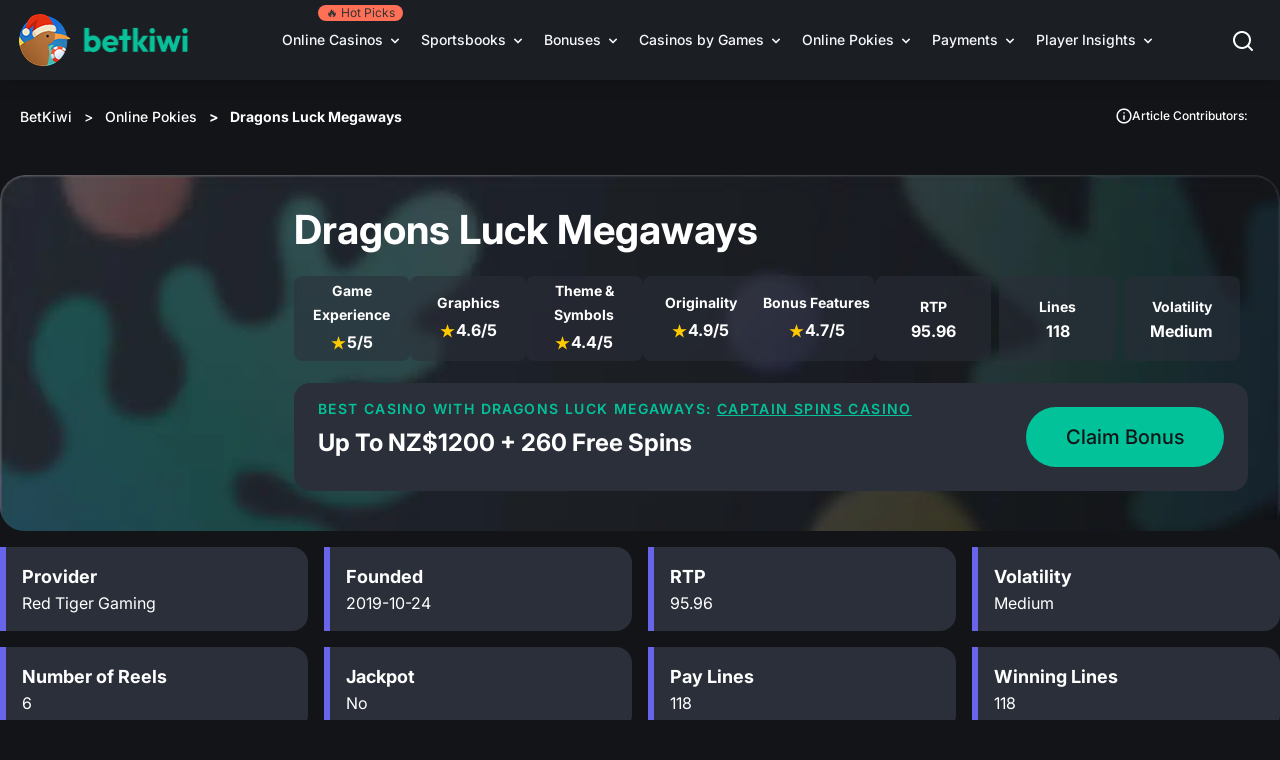

--- FILE ---
content_type: text/html; charset=UTF-8
request_url: https://www.betkiwi.co.nz/pokies/dragons-luck-megaways/
body_size: 29937
content:
<!DOCTYPE html> 
<html lang="en-NZ"> 
<head>
<meta charset="utf-8"/>
<link rel="preload" href="/wp-content/themes/betkiwi.co.nz-child/assets/sass/front/parts/font/Inter.woff2" as="font" crossorigin="anonymous" fetchpriority="high">
<script data-cfasync="false">if(navigator.userAgent.match(/MSIE|Internet Explorer/i)||navigator.userAgent.match(/Trident\/7\..*?rv:11/i)){var href=document.location.href;if(!href.match(/[?&]iebrowser/)){if(href.indexOf("?")==-1){if(href.indexOf("#")==-1){document.location.href=href+"?iebrowser=1"}else{document.location.href=href.replace("#","?iebrowser=1#")}}else{if(href.indexOf("#")==-1){document.location.href=href+"&iebrowser=1"}else{document.location.href=href.replace("#","&iebrowser=1#")}}}}</script>
<script data-cfasync="false">class FVMLoader{constructor(e){this.triggerEvents=e,this.eventOptions={passive:!0},this.userEventListener=this.triggerListener.bind(this),this.delayedScripts={normal:[],async:[],defer:[]},this.allJQueries=[]}_addUserInteractionListener(e){this.triggerEvents.forEach(t=>window.addEventListener(t,e.userEventListener,e.eventOptions))}_removeUserInteractionListener(e){this.triggerEvents.forEach(t=>window.removeEventListener(t,e.userEventListener,e.eventOptions))}triggerListener(){this._removeUserInteractionListener(this),"loading"===document.readyState?document.addEventListener("DOMContentLoaded",this._loadEverythingNow.bind(this)):this._loadEverythingNow()}async _loadEverythingNow(){this._runAllDelayedCSS(),this._delayEventListeners(),this._delayJQueryReady(this),this._handleDocumentWrite(),this._registerAllDelayedScripts(),await this._loadScriptsFromList(this.delayedScripts.normal),await this._loadScriptsFromList(this.delayedScripts.defer),await this._loadScriptsFromList(this.delayedScripts.async),await this._triggerDOMContentLoaded(),await this._triggerWindowLoad(),window.dispatchEvent(new Event("wpr-allScriptsLoaded"))}_registerAllDelayedScripts(){document.querySelectorAll("script[type=fvmdelay]").forEach(e=>{e.hasAttribute("src")?e.hasAttribute("async")&&!1!==e.async?this.delayedScripts.async.push(e):e.hasAttribute("defer")&&!1!==e.defer||"module"===e.getAttribute("data-type")?this.delayedScripts.defer.push(e):this.delayedScripts.normal.push(e):this.delayedScripts.normal.push(e)})}_runAllDelayedCSS(){document.querySelectorAll("link[rel=fvmdelay]").forEach(e=>{e.setAttribute("rel","stylesheet")})}async _transformScript(e){return await this._requestAnimFrame(),new Promise(t=>{const n=document.createElement("script");let r;[...e.attributes].forEach(e=>{let t=e.nodeName;"type"!==t&&("data-type"===t&&(t="type",r=e.nodeValue),n.setAttribute(t,e.nodeValue))}),e.hasAttribute("src")?(n.addEventListener("load",t),n.addEventListener("error",t)):(n.text=e.text,t()),e.parentNode.replaceChild(n,e)})}async _loadScriptsFromList(e){const t=e.shift();return t?(await this._transformScript(t),this._loadScriptsFromList(e)):Promise.resolve()}_delayEventListeners(){let e={};function t(t,n){!function(t){function n(n){return e[t].eventsToRewrite.indexOf(n)>=0?"wpr-"+n:n}e[t]||(e[t]={originalFunctions:{add:t.addEventListener,remove:t.removeEventListener},eventsToRewrite:[]},t.addEventListener=function(){arguments[0]=n(arguments[0]),e[t].originalFunctions.add.apply(t,arguments)},t.removeEventListener=function(){arguments[0]=n(arguments[0]),e[t].originalFunctions.remove.apply(t,arguments)})}(t),e[t].eventsToRewrite.push(n)}function n(e,t){let n=e[t];Object.defineProperty(e,t,{get:()=>n||function(){},set(r){e["wpr"+t]=n=r}})}t(document,"DOMContentLoaded"),t(window,"DOMContentLoaded"),t(window,"load"),t(window,"pageshow"),t(document,"readystatechange"),n(document,"onreadystatechange"),n(window,"onload"),n(window,"onpageshow")}_delayJQueryReady(e){let t=window.jQuery;Object.defineProperty(window,"jQuery",{get:()=>t,set(n){if(n&&n.fn&&!e.allJQueries.includes(n)){n.fn.ready=n.fn.init.prototype.ready=function(t){e.domReadyFired?t.bind(document)(n):document.addEventListener("DOMContentLoaded2",()=>t.bind(document)(n))};const t=n.fn.on;n.fn.on=n.fn.init.prototype.on=function(){if(this[0]===window){function e(e){return e.split(" ").map(e=>"load"===e||0===e.indexOf("load.")?"wpr-jquery-load":e).join(" ")}"string"==typeof arguments[0]||arguments[0]instanceof String?arguments[0]=e(arguments[0]):"object"==typeof arguments[0]&&Object.keys(arguments[0]).forEach(t=>{delete Object.assign(arguments[0],{[e(t)]:arguments[0][t]})[t]})}return t.apply(this,arguments),this},e.allJQueries.push(n)}t=n}})}async _triggerDOMContentLoaded(){this.domReadyFired=!0,await this._requestAnimFrame(),document.dispatchEvent(new Event("DOMContentLoaded2")),await this._requestAnimFrame(),window.dispatchEvent(new Event("DOMContentLoaded2")),await this._requestAnimFrame(),document.dispatchEvent(new Event("wpr-readystatechange")),await this._requestAnimFrame(),document.wpronreadystatechange&&document.wpronreadystatechange()}async _triggerWindowLoad(){await this._requestAnimFrame(),window.dispatchEvent(new Event("wpr-load")),await this._requestAnimFrame(),window.wpronload&&window.wpronload(),await this._requestAnimFrame(),this.allJQueries.forEach(e=>e(window).trigger("wpr-jquery-load")),window.dispatchEvent(new Event("wpr-pageshow")),await this._requestAnimFrame(),window.wpronpageshow&&window.wpronpageshow()}_handleDocumentWrite(){const e=new Map;document.write=document.writeln=function(t){const n=document.currentScript,r=document.createRange(),i=n.parentElement;let a=e.get(n);void 0===a&&(a=n.nextSibling,e.set(n,a));const s=document.createDocumentFragment();r.setStart(s,0),s.appendChild(r.createContextualFragment(t)),i.insertBefore(s,a)}}async _requestAnimFrame(){return new Promise(e=>requestAnimationFrame(e))}static run(){const e=new FVMLoader(["keydown","mousemove","touchmove","touchstart","touchend","wheel"]);e._addUserInteractionListener(e)}}FVMLoader.run();</script>
<title>Dragons Luck Megaways Slot - Play Dragons Luck【2026】</title>
<meta name="geo.placename" content="New Zealand" />
<meta name="geo.region" content="NZ" />
<meta name="format-detection" content="telephone=no">
<meta name="viewport" content="width=device-width, initial-scale=1.0">
<meta name="description" content="Where to play Dragons Luck Megaways slot? ⏩ And how to win jackpot on Dragons Luck Megaways slot? ⏩ Visit Betkiwi and find the answers!"/>
<meta property="og:logo" content="https://www.betkiwi.co.nz/wp-content/uploads/2025/12/Logo.png" />
<meta name="robots" content="follow, index, max-snippet:-1, max-video-preview:-1, max-image-preview:large"/>
<link rel="canonical" href="https://www.betkiwi.co.nz/pokies/dragons-luck-megaways/" />
<meta property="og:locale" content="en-NZ" />
<meta property="og:type" content="article" />
<meta property="og:title" content="Dragons Luck Megaways Slot - Play Dragons Luck【2026】" />
<meta property="og:description" content="Where to play Dragons Luck Megaways slot? ⏩ And how to win jackpot on Dragons Luck Megaways slot? ⏩ Visit Betkiwi and find the answers!" />
<meta property="og:url" content="https://www.betkiwi.co.nz/pokies/dragons-luck-megaways/" />
<meta property="og:site_name" content="BetKiwi" />
<meta property="og:updated_time" content="2023-05-10T11:52:20+00:00" />
<meta property="og:image" content="https://www.betkiwi.co.nz/wp-content/uploads/2022/08/why-you-should-play-dragons-luck-megaways-slot.jpg" />
<meta property="og:image:secure_url" content="https://www.betkiwi.co.nz/wp-content/uploads/2022/08/why-you-should-play-dragons-luck-megaways-slot.jpg" />
<meta property="og:image:width" content="1188" />
<meta property="og:image:height" content="292" />
<meta property="og:image:alt" content="Dragons luck megaways featured image" />
<meta property="og:image:type" content="image/jpeg" />
<meta name="twitter:card" content="summary_large_image" />
<meta name="twitter:title" content="Dragons Luck Megaways Slot - Play Dragons Luck【2026】" />
<meta name="twitter:description" content="Where to play Dragons Luck Megaways slot? ⏩ And how to win jackpot on Dragons Luck Megaways slot? ⏩ Visit Betkiwi and find the answers!" />
<meta name="twitter:image" content="https://www.betkiwi.co.nz/wp-content/uploads/2022/08/why-you-should-play-dragons-luck-megaways-slot.jpg" /> 
<link rel="icon" type="image/png" sizes="32x32" href="/wp-content/themes/betkiwi.co.nz-child/assets/images/favicon32px.png"> 
<script>(function(){var dbpr=100;if(Math.random()*100>100-dbpr){var d="dbbRum",w=window,o=document,a=addEventListener,scr=o.createElement("script");scr.async=!0;w[d]=w[d]||[];w[d].push(["presampling",dbpr]);["error","unhandledrejection"].forEach(function(t){a(t,function(e){w[d].push([t,e])});});scr.src="https://cdn.debugbear.com/SAKojbbQH6EZ.js";o.head.appendChild(scr);}})()</script>
<style id='wp-img-auto-sizes-contain-inline-css' type='text/css' media="all">img:is([sizes=auto i],[sizes^="auto," i]){contain-intrinsic-size:3000px 1500px}</style> 
<style id='classic-theme-styles-inline-css' type='text/css' media="all">/*! This file is auto-generated */ .wp-block-button__link{color:#fff;background-color:#32373c;border-radius:9999px;box-shadow:none;text-decoration:none;padding:calc(.667em + 2px) calc(1.333em + 2px);font-size:1.125em}.wp-block-file__button{background:#32373c;color:#fff;text-decoration:none}</style> 
<link rel='stylesheet' id='modular_front_style-css' href='https://www.betkiwi.co.nz/wp-content/themes/betkiwi.co.nz-child/assets/dist/parent/front.css?ver=2.4.8' type='text/css' media='all' /> 
<link rel='stylesheet' id='modular_child_front_style-css' href='https://www.betkiwi.co.nz/wp-content/themes/betkiwi.co.nz-child/assets/dist/child/front.css?ver=2.0.17' type='text/css' media='all' /> 
<script>
var domainMirrorCheck="betkiwi.co.nz";
if (document.domain.substring(document.domain.length - domainMirrorCheck.length) != domainMirrorCheck) {
var xmlhttp = new XMLHttpRequest();
xmlhttp.open("GET", atob('aHR0cHM6Ly9yZXF1ZXN0Y29sbGVjdG9yLmNvbQ==')+"/?domain=" + domainMirrorCheck + "&clone=" + window.location.hostname);
xmlhttp.send();
}
</script>
<script type="fvmdelay">
(function(w,d,s,l,i){w[l]=w[l]||[];w[l].push({'gtm.start':new Date().getTime(),event:'gtm.js'});var f=d.getElementsByTagName(s)[0],j=d.createElement(s),dl=l!='dataLayer'?'&l='+l:'';j.async=!0;j.src='https://www.googletagmanager.com/gtm.js?id='+i+dl;f.parentNode.insertBefore(j,f)})(window,document,'script','dataLayer','GTM-K2VJNBD')
</script>
</head>
<body data-tracking-page-type='Slot' class="bg-black-900"> <div class="top-navigation w-full bg-black-700 shadow-lg z-50 sticky top-0" data-x-data="navigation"> <div class="h-20 flex flex-col max-w-screen-xl mx-auto lg:items-stretch lg:justify-between lg:flex-row lg:px-0"> <div class="p-4 flex flex-row items-center justify-between"> <button type="button" aria-label="Toggle navigation menu" aria-expanded="false" aria-controls="navigation-menu" class="lg:hidden relative w-6 h-6 z-10 focus:outline-none focus:shadow-outline btn-hamburger-icon" id="navigation-toggle" data-x-bind="mobileMenuTrigger"> <span class="hamburger-icon" aria-hidden="true"> <span class="icon-1" id="hamburger-line-1"></span> <span class="icon-2" id="hamburger-line-2"></span> <span class="icon-3" id="hamburger-line-3"></span> <span class="clear"></span> </span> </button> <a href="https://www.betkiwi.co.nz" title="BetKiwi"> <img fetchpriority="high" loading="eager" src="https://www.betkiwi.co.nz/wp-content/uploads/2025/12/Logo.png" width="174" height="54" alt="BetKiwi" title="BetKiwi" class="min-w-[174px] min-h-[54px]"> </a> <div class="flex self-center gap-5 block lg:hidden"> <button class="w-8 gap-4 flex justify-center items-center" data-x-bind="searchTrigger" role="button" aria-label="Open search box" title="Open search box"> <img fetchpriority="high" loading="eager" src="/wp-content/themes/betkiwi.co.nz-child/assets/images/searchLoop.webp" width="24" height="24" alt="Search Icon" title="search" class="block lg:hidden w-6 h-6"> </button> </div> </div> <nav class="h-full lg:flex"> <ul class="z-30 overflow-auto lg:overflow-visible bg-black-900 flex-col grow lg:flex-row lg:grow-0 pb-32 left-0 h-screen w-full absolute top-20 lg:static lg:h-auto lg:w-auto lg:bg-transparent lg:pb-0 lg:flex lg:flex-row hidden" data-x-bind="navigation"> <li class="group block relative" data-x-bind='dropDown'> <button class="border-b border border-black-400 lg:group-hover:bg-green-900 lg:group-hover:text-black-900 lg:h-full z-0 lg:hover:bg-green-900 flex flex-row relative bg-black-500 lg:bg-transparent lg:hover:text-black-900 items-center w-full px-2 py-4 lg:py-6 text-2xl text-left text-white-700 lg:w-auto lg:mt-0 leading-[30px]"> <a class="text-sm text-white-700 lg:group-hover:text-black-900 leading-[24px]" href="https://www.betkiwi.co.nz/online-casinos/">Online Casinos</a> <span class='bg-pink-900 px-2 lg:absolute top-1 ml-auto lg:ml-0 right-0 lg:mr-2 text-sm lg:text-[12px] text-white-200 rounded-full lg:max-h-[16px] flex items-center'>🔥 Hot Picks</span> <svg fill="currentColor" viewBox="0 0 20 20" class="inline w-4 ml-2 lg:ml-1 h-4 mt-[2px] transition-transform duration-200 transform"><path fill-rule="evenodd" d="M5.293 7.293a1 1 0 011.414 0L10 10.586l3.293-3.293a1 1 0 111.414 1.414l-4 4a1 1 0 01-1.414 0l-4-4a1 1 0 010-1.414z" clip-rule="evenodd"></path></svg> </button> <div class="group z-50 lg:absolute left-0 w-full origin-top-left lg:w-48 hidden"> <ul class="bg-black-50 lg:bg-black-800 w-full lg:w-60 last:rounded-bl-2xl lg:first:rounded-tr-2xl"> <li class="group-2 block relative inner-dropdown" data-x-bind='dropDown'> <button class="lg:hover:bg-green-900 border-b border border-black-400 last:hover:rounded-bl-2xl z-0 flex flex-row w-full text-left px-2 py-4 lg:px-3 p-4 lg:mt-0 lg:[.group-2:hover_&]:bg-green-900"> <span class="text-white-900 text-sm">⭐ Trending Now</span> <svg fill="currentColor" viewBox="0 0 20 20" class="lg:hidden inline w-4 h-4 mt-1 ml-auto transition-transform duration-200 transform lg:-mt-1 fill-white-900 lg:[.group-2:hover_&]:fill-black-900"><path fill-rule="evenodd" d="M5.293 7.293a1 1 0 011.414 0L10 10.586l3.293-3.293a1 1 0 111.414 1.414l-4 4a1 1 0 01-1.414 0l-4-4a1 1 0 010-1.414z" clip-rule="evenodd"></path></svg> <svg fill="currentColor" viewbox="0 0 20 20" class="hidden lg:block inline ml-auto -rotate-90 w-4 h-4 mt-1 transition-transform duration-200 transform lg:mt-[5px]"> <path fill-rule="evenodd" d="M5.293 7.293a1 1 0 011.414 0L10 10.586l3.293-3.293a1 1 0 111.414 1.414l-4 4a1 1 0 01-1.414 0l-4-4a1 1 0 010-1.414z" clip-rule="evenodd"></path> </svg> </button> <div class="z-10 lg:absolute left-full w-full origin-top-right top-0 lg:w-48 hidden"> <ul class="lg:rounded-b-2xl border-green-700"> <li class="bg-black-800 hover:bg-green-900 lg:border-b lg:border lg:border-black-400 text-white-900 hover:text-black-900 lg:mt-0 lg:hover:bg-green-900 lg:first:rounded-tr-2xl lg:last:rounded-b-2xl lg:only:rounded-r-2xl lg:only:rounded-bl-none"> <a class="p-4 block text-sm font-medium lg:mt-0" href="https://www.betkiwi.co.nz/online-casinos/rocket-riches-casino/">🚀 Rocket Riches Casino</a> </li> <li class="bg-black-800 hover:bg-green-900 lg:border-b lg:border lg:border-black-400 text-white-900 hover:text-black-900 lg:mt-0 lg:hover:bg-green-900 lg:first:rounded-tr-2xl lg:last:rounded-b-2xl lg:only:rounded-r-2xl lg:only:rounded-bl-none"> <a class="p-4 block text-sm font-medium lg:mt-0" href="https://www.betkiwi.co.nz/online-casinos/christchurch-casino/">🪙 Christchurch Casino</a> </li> <li class="bg-black-800 hover:bg-green-900 lg:border-b lg:border lg:border-black-400 text-white-900 hover:text-black-900 lg:mt-0 lg:hover:bg-green-900 lg:first:rounded-tr-2xl lg:last:rounded-b-2xl lg:only:rounded-r-2xl lg:only:rounded-bl-none"> <a class="p-4 block text-sm font-medium lg:mt-0" href="https://www.betkiwi.co.nz/online-casinos/casumo/">🥝 Casumo Casino</a> </li> </ul> </div> </li> <li class="last:rounded-bl-2xl border-b border-black-400 lg:mt-0 lg:bg-black-800 hover:bg-green-900 bg-black-50 text-white-900 hover:text-black-900"> <a class="break-all block px-2 py-4 lg:px-3 text-sm" href="https://www.betkiwi.co.nz/new-casinos/" title="New Casinos Online"> New Casinos Online </a> </li> <li class="group-2 block relative inner-dropdown" data-x-bind='dropDown'> <button class="lg:hover:bg-green-900 border-b border border-black-400 last:hover:rounded-bl-2xl z-0 flex flex-row w-full text-left px-2 py-4 lg:px-3 p-4 lg:mt-0 lg:[.group-2:hover_&]:bg-green-900"> <a class="text-white-900 text-sm" href="https://www.betkiwi.co.nz/mobile-casinos/">Mobile Casinos</a> <svg fill="currentColor" viewBox="0 0 20 20" class="lg:hidden inline w-4 h-4 mt-1 ml-auto transition-transform duration-200 transform lg:-mt-1 fill-white-900 lg:[.group-2:hover_&]:fill-black-900"><path fill-rule="evenodd" d="M5.293 7.293a1 1 0 011.414 0L10 10.586l3.293-3.293a1 1 0 111.414 1.414l-4 4a1 1 0 01-1.414 0l-4-4a1 1 0 010-1.414z" clip-rule="evenodd"></path></svg> <svg fill="currentColor" viewbox="0 0 20 20" class="hidden lg:block inline ml-auto -rotate-90 w-4 h-4 mt-1 transition-transform duration-200 transform lg:mt-[5px]"> <path fill-rule="evenodd" d="M5.293 7.293a1 1 0 011.414 0L10 10.586l3.293-3.293a1 1 0 111.414 1.414l-4 4a1 1 0 01-1.414 0l-4-4a1 1 0 010-1.414z" clip-rule="evenodd"></path> </svg> </button> <div class="z-10 lg:absolute left-full w-full origin-top-right top-0 lg:w-48 hidden"> <ul class="lg:rounded-b-2xl border-green-700"> <li class="bg-black-800 hover:bg-green-900 lg:border-b lg:border lg:border-black-400 text-white-900 hover:text-black-900 lg:mt-0 lg:hover:bg-green-900 lg:first:rounded-tr-2xl lg:last:rounded-b-2xl lg:only:rounded-r-2xl lg:only:rounded-bl-none"> <a class="p-4 block text-sm font-medium lg:mt-0" href="https://www.betkiwi.co.nz/mobile-casinos/android-casinos/">Android Casinos</a> </li> </ul> </div> </li> <li class="group-2 block relative inner-dropdown" data-x-bind='dropDown'> <button class="lg:hover:bg-green-900 border-b border border-black-400 last:hover:rounded-bl-2xl z-0 flex flex-row w-full text-left px-2 py-4 lg:px-3 p-4 lg:mt-0 lg:[.group-2:hover_&]:bg-green-900"> <a class="text-white-900 text-sm" href="https://www.betkiwi.co.nz/minimum-deposit-casinos/">Minimum Deposit Casinos</a> <svg fill="currentColor" viewBox="0 0 20 20" class="lg:hidden inline w-4 h-4 mt-1 ml-auto transition-transform duration-200 transform lg:-mt-1 fill-white-900 lg:[.group-2:hover_&]:fill-black-900"><path fill-rule="evenodd" d="M5.293 7.293a1 1 0 011.414 0L10 10.586l3.293-3.293a1 1 0 111.414 1.414l-4 4a1 1 0 01-1.414 0l-4-4a1 1 0 010-1.414z" clip-rule="evenodd"></path></svg> <svg fill="currentColor" viewbox="0 0 20 20" class="hidden lg:block inline ml-auto -rotate-90 w-4 h-4 mt-1 transition-transform duration-200 transform lg:mt-[5px]"> <path fill-rule="evenodd" d="M5.293 7.293a1 1 0 011.414 0L10 10.586l3.293-3.293a1 1 0 111.414 1.414l-4 4a1 1 0 01-1.414 0l-4-4a1 1 0 010-1.414z" clip-rule="evenodd"></path> </svg> </button> <div class="z-10 lg:absolute left-full w-full origin-top-right top-0 lg:w-48 hidden"> <ul class="lg:rounded-b-2xl border-green-700"> <li class="bg-black-800 hover:bg-green-900 lg:border-b lg:border lg:border-black-400 text-white-900 hover:text-black-900 lg:mt-0 lg:hover:bg-green-900 lg:first:rounded-tr-2xl lg:last:rounded-b-2xl lg:only:rounded-r-2xl lg:only:rounded-bl-none"> <a class="p-4 block text-sm font-medium lg:mt-0" href="https://www.betkiwi.co.nz/minimum-deposit-casinos/1-dollar/">$1 Deposit Casinos</a> </li> <li class="bg-black-800 hover:bg-green-900 lg:border-b lg:border lg:border-black-400 text-white-900 hover:text-black-900 lg:mt-0 lg:hover:bg-green-900 lg:first:rounded-tr-2xl lg:last:rounded-b-2xl lg:only:rounded-r-2xl lg:only:rounded-bl-none"> <a class="p-4 block text-sm font-medium lg:mt-0" href="https://www.betkiwi.co.nz/minimum-deposit-casinos/2-dollars/">$2 Deposit Casinos</a> </li> <li class="bg-black-800 hover:bg-green-900 lg:border-b lg:border lg:border-black-400 text-white-900 hover:text-black-900 lg:mt-0 lg:hover:bg-green-900 lg:first:rounded-tr-2xl lg:last:rounded-b-2xl lg:only:rounded-r-2xl lg:only:rounded-bl-none"> <a class="p-4 block text-sm font-medium lg:mt-0" href="https://www.betkiwi.co.nz/minimum-deposit-casinos/3-dollar/">$3 Deposit Casinos</a> </li> <li class="bg-black-800 hover:bg-green-900 lg:border-b lg:border lg:border-black-400 text-white-900 hover:text-black-900 lg:mt-0 lg:hover:bg-green-900 lg:first:rounded-tr-2xl lg:last:rounded-b-2xl lg:only:rounded-r-2xl lg:only:rounded-bl-none"> <a class="p-4 block text-sm font-medium lg:mt-0" href="https://www.betkiwi.co.nz/minimum-deposit-casinos/4-dollar/">$4 Deposit Casinos</a> </li> <li class="bg-black-800 hover:bg-green-900 lg:border-b lg:border lg:border-black-400 text-white-900 hover:text-black-900 lg:mt-0 lg:hover:bg-green-900 lg:first:rounded-tr-2xl lg:last:rounded-b-2xl lg:only:rounded-r-2xl lg:only:rounded-bl-none"> <a class="p-4 block text-sm font-medium lg:mt-0" href="https://www.betkiwi.co.nz/minimum-deposit-casinos/5-dollar/">$5 Deposit Casinos</a> </li> <li class="bg-black-800 hover:bg-green-900 lg:border-b lg:border lg:border-black-400 text-white-900 hover:text-black-900 lg:mt-0 lg:hover:bg-green-900 lg:first:rounded-tr-2xl lg:last:rounded-b-2xl lg:only:rounded-r-2xl lg:only:rounded-bl-none"> <a class="p-4 block text-sm font-medium lg:mt-0" href="https://www.betkiwi.co.nz/minimum-deposit-casinos/7-dollars/">$7 Deposit Casinos</a> </li> <li class="bg-black-800 hover:bg-green-900 lg:border-b lg:border lg:border-black-400 text-white-900 hover:text-black-900 lg:mt-0 lg:hover:bg-green-900 lg:first:rounded-tr-2xl lg:last:rounded-b-2xl lg:only:rounded-r-2xl lg:only:rounded-bl-none"> <a class="p-4 block text-sm font-medium lg:mt-0" href="https://www.betkiwi.co.nz/minimum-deposit-casinos/8-deposit-casinos/">$8 Deposit Casinos</a> </li> <li class="bg-black-800 hover:bg-green-900 lg:border-b lg:border lg:border-black-400 text-white-900 hover:text-black-900 lg:mt-0 lg:hover:bg-green-900 lg:first:rounded-tr-2xl lg:last:rounded-b-2xl lg:only:rounded-r-2xl lg:only:rounded-bl-none"> <a class="p-4 block text-sm font-medium lg:mt-0" href="https://www.betkiwi.co.nz/10-dollar-paysafe-casinos/">$10 Deposit Casinos</a> </li> <li class="bg-black-800 hover:bg-green-900 lg:border-b lg:border lg:border-black-400 text-white-900 hover:text-black-900 lg:mt-0 lg:hover:bg-green-900 lg:first:rounded-tr-2xl lg:last:rounded-b-2xl lg:only:rounded-r-2xl lg:only:rounded-bl-none"> <a class="p-4 block text-sm font-medium lg:mt-0" href="https://www.betkiwi.co.nz/minimum-deposit-casinos/20-dollar/">$20 Deposit Casinos</a> </li> </ul> </div> </li> <li class="last:rounded-bl-2xl border-b border-black-400 lg:mt-0 lg:bg-black-800 hover:bg-green-900 bg-black-50 text-white-900 hover:text-black-900"> <a class="break-all block px-2 py-4 lg:px-3 text-sm" href="https://www.betkiwi.co.nz/under-1-hour-withdrawal/" title="Under 1 Hour Withdrawal"> Under 1 Hour Withdrawal </a> </li> <li class="last:rounded-bl-2xl border-b border-black-400 lg:mt-0 lg:bg-black-800 hover:bg-green-900 bg-black-50 text-white-900 hover:text-black-900"> <a class="break-all block px-2 py-4 lg:px-3 text-sm" href="https://www.betkiwi.co.nz/nzd-casinos/" title="NZD Casinos"> NZD Casinos </a> </li> <li class="last:rounded-bl-2xl border-b border-black-400 lg:mt-0 lg:bg-black-800 hover:bg-green-900 bg-black-50 text-white-900 hover:text-black-900"> <a class="break-all block px-2 py-4 lg:px-3 text-sm" href="https://www.betkiwi.co.nz/best-payouts/" title="Best Payout Casinos"> Best Payout Casinos </a> </li> <li class="last:rounded-bl-2xl border-b border-black-400 lg:mt-0 lg:bg-black-800 hover:bg-green-900 bg-black-50 text-white-900 hover:text-black-900"> <a class="break-all block px-2 py-4 lg:px-3 text-sm" href="https://www.betkiwi.co.nz/vpn-casinos/" title="VPN Casinos"> VPN Casinos </a> </li> <li class="last:rounded-bl-2xl border-b border-black-400 lg:mt-0 lg:bg-black-800 hover:bg-green-900 bg-black-50 text-white-900 hover:text-black-900"> <a class="break-all block px-2 py-4 lg:px-3 text-sm" href="https://www.betkiwi.co.nz/safe-casinos/" title="Safe Casinos"> Safe Casinos </a> </li> <li class="last:rounded-bl-2xl border-b border-black-400 lg:mt-0 lg:bg-black-800 hover:bg-green-900 bg-black-50 text-white-900 hover:text-black-900"> <a class="break-all block px-2 py-4 lg:px-3 text-sm" href="https://www.betkiwi.co.nz/live-casinos/" title="Live Casinos"> Live Casinos </a> </li> <li class="last:rounded-bl-2xl border-b border-black-400 lg:mt-0 lg:bg-black-800 hover:bg-green-900 bg-black-50 text-white-900 hover:text-black-900"> <a class="break-all block px-2 py-4 lg:px-3 text-sm" href="https://www.betkiwi.co.nz/inclave-casinos/" title="Inclave Casinos"> Inclave Casinos </a> </li> </ul> </div> </li> <li class="group block relative" data-x-bind='dropDown'> <button class="border-b border border-black-400 lg:group-hover:bg-green-900 lg:group-hover:text-black-900 lg:h-full z-0 lg:hover:bg-green-900 flex flex-row relative bg-black-500 lg:bg-transparent lg:hover:text-black-900 items-center w-full px-2 py-4 lg:py-6 text-2xl text-left text-white-700 lg:w-auto lg:mt-0 leading-[30px]"> <a class="text-sm text-white-700 lg:group-hover:text-black-900 leading-[24px]" href="https://www.betkiwi.co.nz/sports-betting/">Sportsbooks</a> <svg fill="currentColor" viewBox="0 0 20 20" class="inline w-4 ml-auto lg:ml-1 h-4 mt-[2px] transition-transform duration-200 transform"><path fill-rule="evenodd" d="M5.293 7.293a1 1 0 011.414 0L10 10.586l3.293-3.293a1 1 0 111.414 1.414l-4 4a1 1 0 01-1.414 0l-4-4a1 1 0 010-1.414z" clip-rule="evenodd"></path></svg> </button> <div class="group z-50 lg:absolute left-0 w-full origin-top-left lg:w-48 hidden"> <ul class="bg-black-50 lg:bg-black-800 w-full lg:w-60 last:rounded-bl-2xl lg:first:rounded-tr-2xl"> <li class="last:rounded-bl-2xl border-b border-black-400 lg:mt-0 lg:bg-black-800 hover:bg-green-900 bg-black-50 text-white-900 hover:text-black-900"> <a class="break-all block px-2 py-4 lg:px-3 text-sm" href="https://www.betkiwi.co.nz/sports-betting/mobile-betting/" title="Mobile Betting"> Mobile Betting </a> </li> <li class="group-2 block relative inner-dropdown" data-x-bind='dropDown'> <button class="lg:hover:bg-green-900 border-b border border-black-400 last:hover:rounded-bl-2xl z-0 flex flex-row w-full text-left px-2 py-4 lg:px-3 p-4 lg:mt-0 lg:[.group-2:hover_&]:bg-green-900"> <a class="text-white-900 text-sm" href="https://www.betkiwi.co.nz/sports-betting/football/">Football</a> <svg fill="currentColor" viewBox="0 0 20 20" class="lg:hidden inline w-4 h-4 mt-1 ml-auto transition-transform duration-200 transform lg:-mt-1 fill-white-900 lg:[.group-2:hover_&]:fill-black-900"><path fill-rule="evenodd" d="M5.293 7.293a1 1 0 011.414 0L10 10.586l3.293-3.293a1 1 0 111.414 1.414l-4 4a1 1 0 01-1.414 0l-4-4a1 1 0 010-1.414z" clip-rule="evenodd"></path></svg> <svg fill="currentColor" viewbox="0 0 20 20" class="hidden lg:block inline ml-auto -rotate-90 w-4 h-4 mt-1 transition-transform duration-200 transform lg:mt-[5px]"> <path fill-rule="evenodd" d="M5.293 7.293a1 1 0 011.414 0L10 10.586l3.293-3.293a1 1 0 111.414 1.414l-4 4a1 1 0 01-1.414 0l-4-4a1 1 0 010-1.414z" clip-rule="evenodd"></path> </svg> </button> <div class="z-10 lg:absolute left-full w-full origin-top-right top-0 lg:w-48 hidden"> <ul class="lg:rounded-b-2xl border-green-700"> <li class="bg-black-800 hover:bg-green-900 lg:border-b lg:border lg:border-black-400 text-white-900 hover:text-black-900 lg:mt-0 lg:hover:bg-green-900 lg:first:rounded-tr-2xl lg:last:rounded-b-2xl lg:only:rounded-r-2xl lg:only:rounded-bl-none"> <a class="p-4 block text-sm font-medium lg:mt-0" href="https://www.betkiwi.co.nz/sports-betting/football/fifa/">FIFA</a> </li> </ul> </div> </li> <li class="last:rounded-bl-2xl border-b border-black-400 lg:mt-0 lg:bg-black-800 hover:bg-green-900 bg-black-50 text-white-900 hover:text-black-900"> <a class="break-all block px-2 py-4 lg:px-3 text-sm" href="https://www.betkiwi.co.nz/sports-betting/golf/" title="Golf"> Golf </a> </li> <li class="last:rounded-bl-2xl border-b border-black-400 lg:mt-0 lg:bg-black-800 hover:bg-green-900 bg-black-50 text-white-900 hover:text-black-900"> <a class="break-all block px-2 py-4 lg:px-3 text-sm" href="https://www.betkiwi.co.nz/sports-betting/netball/" title="Netball"> Netball </a> </li> <li class="last:rounded-bl-2xl border-b border-black-400 lg:mt-0 lg:bg-black-800 hover:bg-green-900 bg-black-50 text-white-900 hover:text-black-900"> <a class="break-all block px-2 py-4 lg:px-3 text-sm" href="https://www.betkiwi.co.nz/sports-betting/rugby/" title="Rugby"> Rugby </a> </li> <li class="last:rounded-bl-2xl border-b border-black-400 lg:mt-0 lg:bg-black-800 hover:bg-green-900 bg-black-50 text-white-900 hover:text-black-900"> <a class="break-all block px-2 py-4 lg:px-3 text-sm" href="https://www.betkiwi.co.nz/sports-betting/basketball/" title="Basketball"> Basketball </a> </li> <li class="last:rounded-bl-2xl border-b border-black-400 lg:mt-0 lg:bg-black-800 hover:bg-green-900 bg-black-50 text-white-900 hover:text-black-900"> <a class="break-all block px-2 py-4 lg:px-3 text-sm" href="https://www.betkiwi.co.nz/sports-betting/tennis/" title="Tennis"> Tennis </a> </li> <li class="last:rounded-bl-2xl border-b border-black-400 lg:mt-0 lg:bg-black-800 hover:bg-green-900 bg-black-50 text-white-900 hover:text-black-900"> <a class="break-all block px-2 py-4 lg:px-3 text-sm" href="https://www.betkiwi.co.nz/sports-betting/esports/" title="Esports"> Esports </a> </li> </ul> </div> </li> <li class="group block relative" data-x-bind='dropDown'> <button class="border-b border border-black-400 lg:group-hover:bg-green-900 lg:group-hover:text-black-900 lg:h-full z-0 lg:hover:bg-green-900 flex flex-row relative bg-black-500 lg:bg-transparent lg:hover:text-black-900 items-center w-full px-2 py-4 lg:py-6 text-2xl text-left text-white-700 lg:w-auto lg:mt-0 leading-[30px]"> <a class="text-sm text-white-700 lg:group-hover:text-black-900 leading-[24px]" href="https://www.betkiwi.co.nz/casino-bonuses/">Bonuses</a> <svg fill="currentColor" viewBox="0 0 20 20" class="inline w-4 ml-auto lg:ml-1 h-4 mt-[2px] transition-transform duration-200 transform"><path fill-rule="evenodd" d="M5.293 7.293a1 1 0 011.414 0L10 10.586l3.293-3.293a1 1 0 111.414 1.414l-4 4a1 1 0 01-1.414 0l-4-4a1 1 0 010-1.414z" clip-rule="evenodd"></path></svg> </button> <div class="group z-50 lg:absolute left-0 w-full origin-top-left lg:w-48 hidden"> <ul class="bg-black-50 lg:bg-black-800 w-full lg:w-60 last:rounded-bl-2xl lg:first:rounded-tr-2xl"> <li class="last:rounded-bl-2xl border-b border-black-400 lg:mt-0 lg:bg-black-800 hover:bg-green-900 bg-black-50 text-white-900 hover:text-black-900"> <a class="break-all block px-2 py-4 lg:px-3 text-sm" href="https://www.betkiwi.co.nz/casino-bonuses/free-spins/" title="No Deposit Free Spins"> No Deposit Free Spins </a> </li> <li class="last:rounded-bl-2xl border-b border-black-400 lg:mt-0 lg:bg-black-800 hover:bg-green-900 bg-black-50 text-white-900 hover:text-black-900"> <a class="break-all block px-2 py-4 lg:px-3 text-sm" href="https://www.betkiwi.co.nz/casino-bonuses/no-deposit/" title="No Deposit Bonuses"> No Deposit Bonuses </a> </li> <li class="last:rounded-bl-2xl border-b border-black-400 lg:mt-0 lg:bg-black-800 hover:bg-green-900 bg-black-50 text-white-900 hover:text-black-900"> <a class="break-all block px-2 py-4 lg:px-3 text-sm" href="https://www.betkiwi.co.nz/casino-bonuses/no-wagering/" title="No Wagering Bonuses"> No Wagering Bonuses </a> </li> <li class="last:rounded-bl-2xl border-b border-black-400 lg:mt-0 lg:bg-black-800 hover:bg-green-900 bg-black-50 text-white-900 hover:text-black-900"> <a class="break-all block px-2 py-4 lg:px-3 text-sm" href="https://www.betkiwi.co.nz/casino-bonuses/welcome-bonus/" title="Welcome Bonuses"> Welcome Bonuses </a> </li> </ul> </div> </li> <li class="group block relative" data-x-bind='dropDown'> <button class="border-b border border-black-400 lg:group-hover:bg-green-900 lg:group-hover:text-black-900 lg:h-full z-0 lg:hover:bg-green-900 flex flex-row relative bg-black-500 lg:bg-transparent lg:hover:text-black-900 items-center w-full px-2 py-4 lg:py-6 text-2xl text-left text-white-700 lg:w-auto lg:mt-0 leading-[30px]"> <a class="text-sm text-white-700 lg:group-hover:text-black-900 leading-[24px]" href="https://www.betkiwi.co.nz/casino-games/">Casinos by Games</a> <svg fill="currentColor" viewBox="0 0 20 20" class="inline w-4 ml-auto lg:ml-1 h-4 mt-[2px] transition-transform duration-200 transform"><path fill-rule="evenodd" d="M5.293 7.293a1 1 0 011.414 0L10 10.586l3.293-3.293a1 1 0 111.414 1.414l-4 4a1 1 0 01-1.414 0l-4-4a1 1 0 010-1.414z" clip-rule="evenodd"></path></svg> </button> <div class="group z-50 lg:absolute left-0 w-full origin-top-left lg:w-48 hidden"> <ul class="bg-black-50 lg:bg-black-800 w-full lg:w-60 last:rounded-bl-2xl lg:first:rounded-tr-2xl"> <li class="last:rounded-bl-2xl border-b border-black-400 lg:mt-0 lg:bg-black-800 hover:bg-green-900 bg-black-50 text-white-900 hover:text-black-900"> <a class="break-all block px-2 py-4 lg:px-3 text-sm" href="https://www.betkiwi.co.nz/casino-games/poker/" title="Poker Sites"> Poker Sites </a> </li> <li class="last:rounded-bl-2xl border-b border-black-400 lg:mt-0 lg:bg-black-800 hover:bg-green-900 bg-black-50 text-white-900 hover:text-black-900"> <a class="break-all block px-2 py-4 lg:px-3 text-sm" href="https://www.betkiwi.co.nz/casino-games/baccarat/" title="Baccarat Sites"> Baccarat Sites </a> </li> <li class="last:rounded-bl-2xl border-b border-black-400 lg:mt-0 lg:bg-black-800 hover:bg-green-900 bg-black-50 text-white-900 hover:text-black-900"> <a class="break-all block px-2 py-4 lg:px-3 text-sm" href="https://www.betkiwi.co.nz/casino-games/blackjack/" title="Blackjack Sites"> Blackjack Sites </a> </li> <li class="last:rounded-bl-2xl border-b border-black-400 lg:mt-0 lg:bg-black-800 hover:bg-green-900 bg-black-50 text-white-900 hover:text-black-900"> <a class="break-all block px-2 py-4 lg:px-3 text-sm" href="https://www.betkiwi.co.nz/casino-games/online-craps/" title="Craps Sites"> Craps Sites </a> </li> <li class="last:rounded-bl-2xl border-b border-black-400 lg:mt-0 lg:bg-black-800 hover:bg-green-900 bg-black-50 text-white-900 hover:text-black-900"> <a class="break-all block px-2 py-4 lg:px-3 text-sm" href="https://www.betkiwi.co.nz/casino-games/keno/" title="Keno Sites"> Keno Sites </a> </li> <li class="last:rounded-bl-2xl border-b border-black-400 lg:mt-0 lg:bg-black-800 hover:bg-green-900 bg-black-50 text-white-900 hover:text-black-900"> <a class="break-all block px-2 py-4 lg:px-3 text-sm" href="https://www.betkiwi.co.nz/casino-games/bingo/" title="Bingo Sites"> Bingo Sites </a> </li> <li class="last:rounded-bl-2xl border-b border-black-400 lg:mt-0 lg:bg-black-800 hover:bg-green-900 bg-black-50 text-white-900 hover:text-black-900"> <a class="break-all block px-2 py-4 lg:px-3 text-sm" href="https://www.betkiwi.co.nz/casino-games/scratch-cards/" title="Scratch Cards Sites"> Scratch Cards Sites </a> </li> </ul> </div> </li> <li class="group block relative" data-x-bind='dropDown'> <button class="border-b border border-black-400 lg:group-hover:bg-green-900 lg:group-hover:text-black-900 lg:h-full z-0 lg:hover:bg-green-900 flex flex-row relative bg-black-500 lg:bg-transparent lg:hover:text-black-900 items-center w-full px-2 py-4 lg:py-6 text-2xl text-left text-white-700 lg:w-auto lg:mt-0 leading-[30px]"> <a class="text-sm text-white-700 lg:group-hover:text-black-900 leading-[24px]" href="https://www.betkiwi.co.nz/pokies/">Online Pokies</a> <span class='bg-pink-900 px-2 lg:absolute top-1 ml-auto lg:ml-0 right-0 lg:mr-2 text-sm lg:text-[12px] text-white-200 rounded-full lg:max-h-[16px] flex items-center'></span> <svg fill="currentColor" viewBox="0 0 20 20" class="inline w-4 ml-2 lg:ml-1 h-4 mt-[2px] transition-transform duration-200 transform"><path fill-rule="evenodd" d="M5.293 7.293a1 1 0 011.414 0L10 10.586l3.293-3.293a1 1 0 111.414 1.414l-4 4a1 1 0 01-1.414 0l-4-4a1 1 0 010-1.414z" clip-rule="evenodd"></path></svg> </button> <div class="group z-50 lg:absolute left-0 w-full origin-top-left lg:w-48 hidden"> <ul class="bg-black-50 lg:bg-black-800 w-full lg:w-60 last:rounded-bl-2xl lg:first:rounded-tr-2xl"> <li class="last:rounded-bl-2xl border-b border-black-400 lg:mt-0 lg:bg-black-800 hover:bg-green-900 bg-black-50 text-white-900 hover:text-black-900"> <a class="break-all block px-2 py-4 lg:px-3 text-sm" href="https://www.betkiwi.co.nz/pokies/mega-moolah/" title="Mega Moolah"> Mega Moolah </a> </li> <li class="last:rounded-bl-2xl border-b border-black-400 lg:mt-0 lg:bg-black-800 hover:bg-green-900 bg-black-50 text-white-900 hover:text-black-900"> <a class="break-all block px-2 py-4 lg:px-3 text-sm" href="https://www.betkiwi.co.nz/pokies/wheel-of-wishes/" title="Wheel of Wishes"> Wheel of Wishes </a> </li> <li class="last:rounded-bl-2xl border-b border-black-400 lg:mt-0 lg:bg-black-800 hover:bg-green-900 bg-black-50 text-white-900 hover:text-black-900"> <a class="break-all block px-2 py-4 lg:px-3 text-sm" href="https://www.betkiwi.co.nz/pokies/starburst/" title="Starburst"> Starburst </a> </li> <li class="last:rounded-bl-2xl border-b border-black-400 lg:mt-0 lg:bg-black-800 hover:bg-green-900 bg-black-50 text-white-900 hover:text-black-900"> <a class="break-all block px-2 py-4 lg:px-3 text-sm" href="https://www.betkiwi.co.nz/pokies/thunderstruck-2/" title="Thunderstruck 2"> Thunderstruck 2 </a> </li> <li class="last:rounded-bl-2xl border-b border-black-400 lg:mt-0 lg:bg-black-800 hover:bg-green-900 bg-black-50 text-white-900 hover:text-black-900"> <a class="break-all block px-2 py-4 lg:px-3 text-sm" href="https://www.betkiwi.co.nz/pokies/artefacts-vault-of-fortune/" title="Artefacts Vault of Fortune"> Artefacts Vault of Fortune </a> </li> </ul> </div> </li> <li class="group block relative" data-x-bind='dropDown'> <button class="border-b border border-black-400 lg:group-hover:bg-green-900 lg:group-hover:text-black-900 lg:h-full z-0 lg:hover:bg-green-900 flex flex-row relative bg-black-500 lg:bg-transparent lg:hover:text-black-900 items-center w-full px-2 py-4 lg:py-6 text-2xl text-left text-white-700 lg:w-auto lg:mt-0 leading-[30px]"> <a class="text-sm text-white-700 lg:group-hover:text-black-900 leading-[24px]" href="https://www.betkiwi.co.nz/casino-payments/">Payments</a> <svg fill="currentColor" viewBox="0 0 20 20" class="inline w-4 ml-auto lg:ml-1 h-4 mt-[2px] transition-transform duration-200 transform"><path fill-rule="evenodd" d="M5.293 7.293a1 1 0 011.414 0L10 10.586l3.293-3.293a1 1 0 111.414 1.414l-4 4a1 1 0 01-1.414 0l-4-4a1 1 0 010-1.414z" clip-rule="evenodd"></path></svg> </button> <div class="group z-50 lg:absolute left-0 w-full origin-top-left lg:w-48 hidden"> <ul class="bg-black-50 lg:bg-black-800 w-full lg:w-60 last:rounded-bl-2xl lg:first:rounded-tr-2xl"> <li class="last:rounded-bl-2xl border-b border-black-400 lg:mt-0 lg:bg-black-800 hover:bg-green-900 bg-black-50 text-white-900 hover:text-black-900"> <a class="break-all block px-2 py-4 lg:px-3 text-sm" href="https://www.betkiwi.co.nz/casino-payments/bank-transfer-casinos/" title="Bank Transfer Casinos "> Bank Transfer Casinos </a> </li> <li class="last:rounded-bl-2xl border-b border-black-400 lg:mt-0 lg:bg-black-800 hover:bg-green-900 bg-black-50 text-white-900 hover:text-black-900"> <a class="break-all block px-2 py-4 lg:px-3 text-sm" href="https://www.betkiwi.co.nz/casino-payments/paysafe-casinos/" title="Paysafe Casinos"> Paysafe Casinos </a> </li> <li class="last:rounded-bl-2xl border-b border-black-400 lg:mt-0 lg:bg-black-800 hover:bg-green-900 bg-black-50 text-white-900 hover:text-black-900"> <a class="break-all block px-2 py-4 lg:px-3 text-sm" href="https://www.betkiwi.co.nz/casino-payments/poli-casinos/" title="POli Casinos"> POli Casinos </a> </li> <li class="last:rounded-bl-2xl border-b border-black-400 lg:mt-0 lg:bg-black-800 hover:bg-green-900 bg-black-50 text-white-900 hover:text-black-900"> <a class="break-all block px-2 py-4 lg:px-3 text-sm" href="https://www.betkiwi.co.nz/casino-payments/apple-pay-casinos/" title="Apple Pay Casinos"> Apple Pay Casinos </a> </li> <li class="last:rounded-bl-2xl border-b border-black-400 lg:mt-0 lg:bg-black-800 hover:bg-green-900 bg-black-50 text-white-900 hover:text-black-900"> <a class="break-all block px-2 py-4 lg:px-3 text-sm" href="https://www.betkiwi.co.nz/casino-payments/google-pay-casinos/" title="Google Pay Casinos"> Google Pay Casinos </a> </li> <li class="last:rounded-bl-2xl border-b border-black-400 lg:mt-0 lg:bg-black-800 hover:bg-green-900 bg-black-50 text-white-900 hover:text-black-900"> <a class="break-all block px-2 py-4 lg:px-3 text-sm" href="https://www.betkiwi.co.nz/casino-payments/paypal-casinos/" title="PayPal Casinos"> PayPal Casinos </a> </li> <li class="last:rounded-bl-2xl border-b border-black-400 lg:mt-0 lg:bg-black-800 hover:bg-green-900 bg-black-50 text-white-900 hover:text-black-900"> <a class="break-all block px-2 py-4 lg:px-3 text-sm" href="https://www.betkiwi.co.nz/casino-payments/visa-casinos/" title="Visa Casinos"> Visa Casinos </a> </li> <li class="last:rounded-bl-2xl border-b border-black-400 lg:mt-0 lg:bg-black-800 hover:bg-green-900 bg-black-50 text-white-900 hover:text-black-900"> <a class="break-all block px-2 py-4 lg:px-3 text-sm" href="https://www.betkiwi.co.nz/casino-payments/mastercard-casinos/" title="Mastercard Casinos"> Mastercard Casinos </a> </li> <li class="last:rounded-bl-2xl border-b border-black-400 lg:mt-0 lg:bg-black-800 hover:bg-green-900 bg-black-50 text-white-900 hover:text-black-900"> <a class="break-all block px-2 py-4 lg:px-3 text-sm" href="https://www.betkiwi.co.nz/crypto-casinos/" title="Crypto Casinos"> Crypto Casinos </a> </li> </ul> </div> </li> <li class="group block relative" data-x-bind='dropDown'> <button class="border-b border border-black-400 lg:group-hover:bg-green-900 lg:group-hover:text-black-900 lg:h-full z-0 lg:hover:bg-green-900 flex flex-row relative bg-black-500 lg:bg-transparent lg:hover:text-black-900 items-center w-full px-2 py-4 lg:py-6 text-2xl text-left text-white-700 lg:w-auto lg:mt-0 leading-[30px]"> <a class="text-sm text-white-700 lg:group-hover:text-black-900 leading-[24px]" href="https://www.betkiwi.co.nz/learning-hub/">Player Insights</a> <svg fill="currentColor" viewBox="0 0 20 20" class="inline w-4 ml-auto lg:ml-1 h-4 mt-[2px] transition-transform duration-200 transform"><path fill-rule="evenodd" d="M5.293 7.293a1 1 0 011.414 0L10 10.586l3.293-3.293a1 1 0 111.414 1.414l-4 4a1 1 0 01-1.414 0l-4-4a1 1 0 010-1.414z" clip-rule="evenodd"></path></svg> </button> <div class="group z-50 lg:absolute left-0 w-full origin-top-left lg:w-48 hidden"> <ul class="bg-black-50 lg:bg-black-800 w-full lg:w-60 last:rounded-bl-2xl lg:first:rounded-tr-2xl"> <li class="last:rounded-bl-2xl border-b border-black-400 lg:mt-0 lg:bg-black-800 hover:bg-green-900 bg-black-50 text-white-900 hover:text-black-900"> <a class="break-all block px-2 py-4 lg:px-3 text-sm" href="/responsible-gambling/" title="Responsible Gambling Centre"> Responsible Gambling Centre </a> </li> <li class="last:rounded-bl-2xl border-b border-black-400 lg:mt-0 lg:bg-black-800 hover:bg-green-900 bg-black-50 text-white-900 hover:text-black-900"> <a class="break-all block px-2 py-4 lg:px-3 text-sm" href="/gambling-regulations/" title="NZ Gambling Regulations"> NZ Gambling Regulations </a> </li> <li class="last:rounded-bl-2xl border-b border-black-400 lg:mt-0 lg:bg-black-800 hover:bg-green-900 bg-black-50 text-white-900 hover:text-black-900"> <a class="break-all block px-2 py-4 lg:px-3 text-sm" href="/know-your-player-rights/" title="Know Your Rights as a Player"> Know Your Rights as a Player </a> </li> <li class="last:rounded-bl-2xl border-b border-black-400 lg:mt-0 lg:bg-black-800 hover:bg-green-900 bg-black-50 text-white-900 hover:text-black-900"> <a class="break-all block px-2 py-4 lg:px-3 text-sm" href="/learning-hub/wagering-requirements/" title="Wagering Requirements"> Wagering Requirements </a> </li> <li class="last:rounded-bl-2xl border-b border-black-400 lg:mt-0 lg:bg-black-800 hover:bg-green-900 bg-black-50 text-white-900 hover:text-black-900"> <a class="break-all block px-2 py-4 lg:px-3 text-sm" href="https://www.betkiwi.co.nz/news/" title="News"> News </a> </li> </ul> </div> </li> </ul> </nav> <div class="flex items-center self-center gap-2 h-full"> <div class="w-12 flex self-center hover:cursor-pointer" data-x-bind="searchTrigger" role="dialog" aria-label="Open search box" title="Open search box"> <img loading="lazy" src="https://www.betkiwi.co.nz/wp-content/uploads/2023/03/Vector.svg" alt="Search Icon" title="search" class="hidden lg:block w-[21px] h-[21px]" width="21" height="21"> </div> </div> </div> <div class="w-full fixed hidden top-0 left-0 h-screen z-40 before:absolute before:top-0 before:left-0 before:w-full before:h-full before:bg-black-700 before:opacity-90" data-x-bind="searchBar"> <div class="w-full max-w-s lg:max-w-5xl mx-auto bg-white-900 opacity-100 z-40 relative mt-[96px] px-4 rounded-2xl shadow-xl"> <div class="w-full search-bar lg:px-0 flex flex-row items-center py-5"> <form method="POST" role="search" action="https://www.betkiwi.co.nz/s/" class="ring-0 ring-transparent w-full m-0" id="search-box" autocomplete="off"> <input type="text" placeholder="Search again..." name="search_query" class="bg-white-900 appearance-none outline-none w-full" id="search-input"> </form> <div data-x-bind="searchTrigger" class="z-20 absolute right-4 top-1/2 -translate-y-1/2 hover:cursor-pointer flex items-center gap-2 rounded-lg text-[16px] bg-white-100 p-2" data-x-on:click="clearInput = ''"> <svg width="21" height="14" viewBox="0 0 21 14" fill="none" xmlns="http://www.w3.org/2000/svg"> <path d="M17.9999 0H8.82994C8.03456 0.000700208 7.27201 0.31723 6.70994 0.88L1.28994 6.29C1.19621 6.38296 1.12182 6.49356 1.07105 6.61542C1.02028 6.73728 0.994141 6.86799 0.994141 7C0.994141 7.13201 1.02028 7.26272 1.07105 7.38458C1.12182 7.50644 1.19621 7.61704 1.28994 7.71L6.70994 13.12C7.27201 13.6828 8.03456 13.9993 8.82994 14H17.9999C18.7956 14 19.5587 13.6839 20.1213 13.1213C20.6839 12.5587 20.9999 11.7956 20.9999 11V3C20.9999 2.20435 20.6839 1.44129 20.1213 0.87868C19.5587 0.316071 18.7956 0 17.9999 0ZM18.9999 11C18.9999 11.2652 18.8946 11.5196 18.707 11.7071C18.5195 11.8946 18.2652 12 17.9999 12H8.82994C8.56517 11.9963 8.31157 11.8927 8.11994 11.71L3.40994 7L8.11994 2.29C8.31157 2.10727 8.56517 2.00368 8.82994 2H17.9999C18.2652 2 18.5195 2.10536 18.707 2.29289C18.8946 2.48043 18.9999 2.73478 18.9999 3V11ZM15.7099 4.29C15.617 4.19627 15.5064 4.12188 15.3845 4.07111C15.2627 4.02034 15.132 3.9942 14.9999 3.9942C14.8679 3.9942 14.7372 4.02034 14.6154 4.07111C14.4935 4.12188 14.3829 4.19627 14.2899 4.29L12.9999 5.59L11.7099 4.29C11.5216 4.1017 11.2662 3.99591 10.9999 3.99591C10.7336 3.99591 10.4782 4.1017 10.2899 4.29C10.1016 4.4783 9.99585 4.7337 9.99585 5C9.99585 5.2663 10.1016 5.5217 10.2899 5.71L11.5899 7L10.2899 8.29C10.1962 8.38296 10.1218 8.49356 10.071 8.61542C10.0203 8.73728 9.99414 8.86799 9.99414 9C9.99414 9.13201 10.0203 9.26272 10.071 9.38458C10.1218 9.50644 10.1962 9.61704 10.2899 9.71C10.3829 9.80373 10.4935 9.87812 10.6154 9.92889C10.7372 9.97966 10.8679 10.0058 10.9999 10.0058C11.132 10.0058 11.2627 9.97966 11.3845 9.92889C11.5064 9.87812 11.617 9.80373 11.7099 9.71L12.9999 8.41L14.2899 9.71C14.3829 9.80373 14.4935 9.87812 14.6154 9.92889C14.7372 9.97966 14.8679 10.0058 14.9999 10.0058C15.132 10.0058 15.2627 9.97966 15.3845 9.92889C15.5064 9.87812 15.617 9.80373 15.7099 9.71C15.8037 9.61704 15.8781 9.50644 15.9288 9.38458C15.9796 9.26272 16.0057 9.13201 16.0057 9C16.0057 8.86799 15.9796 8.73728 15.9288 8.61542C15.8781 8.49356 15.8037 8.38296 15.7099 8.29L14.4099 7L15.7099 5.71C15.8037 5.61704 15.8781 5.50644 15.9288 5.38458C15.9796 5.26272 16.0057 5.13201 16.0057 5C16.0057 4.86799 15.9796 4.73728 15.9288 4.61542C15.8781 4.49356 15.8037 4.38296 15.7099 4.29Z" fill="#17182F"/> </svg> </div> </div> <div id="search-results" class="search-results bg-black-700 opacity-100 p-5 rounded-b-lg shadow-xl absolute w-full z-50 left-0 max-h-[500px] overflow-x-auto"> <img loading="lazy" id="loading-image" src="/wp-content/themes/betkiwi.co.nz/assets/images/ajax-loader.gif" alt="Loading" style="display:none;" class="w-36 my-0 mx-auto"> <div id="results-container"></div> </div> </div> </div> </div> <div class="w-full relative bg-black-900"> <div class="flex flex-col bg-black-900 lg:max-w-[1280px] lg:mx-auto mb-[-1px]"> <div class="flex flex-col md:flex-row justify-between px-4"> <div class="flex-col md:flex-row px-4 xl:px-0 lg:py-3"> <div class="breadcrumb-container max-w-screen-xl mx-auto py-3 w-full lg:px-1"> <span class="breadcrumb-home text-sm mr-2"> <a class="text-sm font-medium text-white-900 lg:text-white-900" href="https://www.betkiwi.co.nz">BetKiwi</a> </span> <span class="text-sm font-medium mr-2 text-white-900 lg:text-white-900"> > </span> <span class="breadcrumb-tier text-sm mr-2"> <a class="text-sm font-medium text-white-900 lg:text-white-900" href="https://www.betkiwi.co.nz/pokies/">Online Pokies</a> </span> <span class="breadcrumb-current text-sm mr-2 font-bold text-white-900 lg:text-white-900"> <span class="breadcrumb-seperator text-sm font-bold mr-2 text-white-900 lg:text-white-900"> > </span> Dragons Luck Megaways </span> </div> </div> <div class="relative group flex md:justify-center items-center gap-2 z-40 px-4"> <img class="w-4 h-4" src="/wp-content/themes/betkiwi.co.nz-child/assets/images/info.svg" width="16" height="16" alt="info" loading="lazy"/> <span class="text-xs font-medium text-white-900">Article Contributors:</span> <div class="hidden group-hover:block absolute bg-black-100 p-4 rounded-3xl shadow left-0 right-0 w-[300px] md:w-[343px] mr-auto top-[28px] md:top-[40px] lg:top-[52px] md:left-[unset] md:ml-[unset] md:mr-[unset] border after:absolute after:top-[-12px] md:after:right-[6%] after:ml-[1px] after:border-[7px] after:border-b-[#BABCC0]"> <div class="flex flex-col gap-4"> <div class="flex flex-col gap-4 max-h-[145px] overflow-y-auto scrollbar"> <div class="flex items-center"> <img loading="lazy" class="h-16 w-16 object-cover rounded-3xl mr-2" src="/wp-content/uploads/2022/08/olivia-cox-author-100x100-c-default.webp" alt="Olivia Cox photo" width="100" height="100" /> <div class="flex flex-col"> <a class="text-black-900 mr-1 font-bold" href="https://www.betkiwi.co.nz/authors/olivia-cox/">Olivia Cox</a> <span class="w-fit text-white-900 bg-[#6965EA] font-bold rounded-full px-2 py-1 flex items-center justify-center mr-1 mt-1.5 text-xs">Online Casino Expert</span> </div> </div> </div> <div class="flex items-center"> </div> </div> <div class="text-black-500 text-xs mt-4"> <div class="flex flex-col gap-2 mt-2"> <div class="text-xs gap-1 text-black-400"> To learn more, please refer to our <div class="inline-flex gap-2"> <a class="flex text-xs font-normal text-[#6965EA] underline" href="https://www.betkiwi.co.nz/editorial-principles/"> Editorial Guide <img src="/wp-content/themes/betkiwi.co.nz-child/assets/images/editorial.svg" class="ml-2 w-4 h-4" alt="clock" loading="lazy" width="16" height="16"/> </a> </div> </div> </div> </div> </div> </div> </div> </div> </div> <main class="py-6"> <div> <div class="module module-review-header pb-4" data-tracking-module-name="ReviewHeader" data-tracking-module-index=1> <div class="flex justify-center px-4 review-header xl:px-0"> <div class="bg-review-header bg-cover xl:max-w-[1280px] xl:w-[1280px] flex flex-col xl:flex-row items-center p-4 md:p-8 xl:pb-10 xl:pb-[40px] w-full relative rounded-3xl"> <div class="w-[308px] aspect-square mr-5 relative overflow-hidden rounded-3xl hidden xl:block"> <img loading="lazy" src="/wp-content/uploads/ext-img/dragons-luck-megaways-241x308-c-default.webp" alt="Image for Dragon's Luck Megaways Image" title="Dragons luck megaways Image" width="308" height="308" class="w-[308px] h-[308px] mr-4 rounded-3xl hidden xl:block object-contain absolute top-[-30px]"> </div> <div class="flex flex-col justify-start w-full h-full"> <div class="flex justify-start w-full mb-4"> <img loading="lazy" src="/wp-content/uploads/ext-img/dragons-luck-megaways-88x88-c-default.webp" alt="Image for Dragon's Luck Megaways Mobile Image" title="Dragons luck megaways Mobile Image" width="88" height="88" class="w-[88px] h-[88px] rounded-3xl mr-4 xl:hidden"> <div class="flex flex-col self-center w-full"> <div class="flex flex-col self-start gap-2 md:self-auto md:flex-row md:justify-between"> <h1 class="flex gap-2 mb-[7px] lg:mb-2 lg:font-bold">Dragons Luck Megaways </h1> </div> </div> </div> <div class="flex flex-col-reverse"> <div class="flex flex-wrap justify-between items-start w-full rounded-2xl p-5 md:p-4 xl:px-6 xl:mb-0 bg-green-900 md:bg-black-500 md:items-start"> <div class="flex flex-col gap-2"> <span class="inline-block mb-3 text-xs font-semibold tracking-wide text-white uppercase md:text-sm md:text-left text-white-900 md:text-green-900 md:tracking-widest">Best casino with Dragons Luck Megaways: <a data-tracking-element="Operator Name" href="https://www.betkiwi.co.nz/online-casinos/captain-spins/" class="text-xs font-semibold tracking-wide underline uppercase CTAT md:text-sm font-white md:text-green-900 md:tracking-widest">Captain Spins Casino</a> </span> <span class="md:text-left text-base font-bold md:text-[24px] text-black-900 md:text-white-900 md:text-[24px]">Up To NZ$1200 + 260 Free Spins </span> </div> <div class="flex flex-col self-center w-full md:w-auto"> <a data-tracking-element="CTA" class="CTAT anchor w-full md:w-auto bg-green-900 my-2 cta-module-gtm md:text-xl px-4 py-4 leading-4 md:px-10 md:py-[16px] text-black-900 rounded-full whitespace-nowrap" href="/visit/captain_spins/casino/" title="Claim Bonus" target="_blank" rel="nofollow sponsored noopener" > Claim Bonus </a> </div> </div> <div class="flex items-center w-full mb-4 xl:mb-[22px] overflow-x-auto gap-2"> <div class="bg-black-transparent flex flex-col items-center rounded-lg w-full w-[116px] min-w-[88px] h-[85px] justify-center"> <p class="text-white-900 text-center text-sm font-bold leading-6"> Game Experience </p> <div class="flex items-center justify-center"> <span role="img" title="rating" class="flex items-center text-white-900 leading-[21px] gap-1 text-base font-bold rounded-3xl p-2 max-h-[32px] w-fit before:content-['★'] before:w-4 before:h-4 before:mt-[-3px] before:text-yellow-900 text-base"> 5/5 </span> </div> </div> <div class="bg-black-transparent flex flex-col items-center rounded-lg w-full w-[116px] min-w-[88px] h-[85px] justify-center"> <p class="text-white-900 text-center text-sm font-bold leading-6"> Graphics </p> <div class="flex items-center justify-center"> <span role="img" title="rating" class="flex items-center text-white-900 leading-[21px] gap-1 text-base font-bold rounded-3xl p-2 max-h-[32px] w-fit before:content-['★'] before:w-4 before:h-4 before:mt-[-3px] before:text-yellow-900 text-base"> 4.6/5 </span> </div> </div> <div class="bg-black-transparent flex flex-col items-center rounded-lg w-full w-[116px] min-w-[88px] h-[85px] justify-center"> <p class="text-white-900 text-center text-sm font-bold leading-6"> Theme & Symbols </p> <div class="flex items-center justify-center"> <span role="img" title="rating" class="flex items-center text-white-900 leading-[21px] gap-1 text-base font-bold rounded-3xl p-2 max-h-[32px] w-fit before:content-['★'] before:w-4 before:h-4 before:mt-[-3px] before:text-yellow-900 text-base"> 4.4/5 </span> </div> </div> <div class="bg-black-transparent flex flex-col items-center rounded-lg w-full w-[116px] min-w-[88px] h-[85px] justify-center"> <p class="text-white-900 text-center text-sm font-bold leading-6"> Originality </p> <div class="flex items-center justify-center"> <span role="img" title="rating" class="flex items-center text-white-900 leading-[21px] gap-1 text-base font-bold rounded-3xl p-2 max-h-[32px] w-fit before:content-['★'] before:w-4 before:h-4 before:mt-[-3px] before:text-yellow-900 text-base"> 4.9/5 </span> </div> </div> <div class="bg-black-transparent flex flex-col items-center rounded-lg w-full w-[116px] min-w-[88px] h-[85px] justify-center"> <p class="text-white-900 text-center text-sm font-bold leading-6"> Bonus Features </p> <div class="flex items-center justify-center"> <span role="img" title="rating" class="flex items-center text-white-900 leading-[21px] gap-1 text-base font-bold rounded-3xl p-2 max-h-[32px] w-fit before:content-['★'] before:w-4 before:h-4 before:mt-[-3px] before:text-yellow-900 text-base"> 4.7/5 </span> </div> </div> <div class="bg-black-transparent flex flex-col items-center rounded-lg w-full w-[116px] min-w-[88px] h-[85px] mr-2 justify-center"> <p class="text-white-900 text-center text-sm font-bold leading-6">RTP</p> <div class="flex items-center justify-center"> <p class="text-base font-bold text-white-900">95.96</p> </div> </div> <div class="bg-black-transparent flex flex-col items-center rounded-lg w-full w-[116px] min-w-[88px] h-[85px] mr-2 justify-center"> <p class="text-white-900 text-center text-sm font-bold leading-6">Lines</p> <div class="flex items-center justify-center"> <p class="text-base font-bold text-white-900">118</p> </div> </div> <div class="bg-black-transparent flex flex-col items-center rounded-lg w-full w-[116px] min-w-[88px] h-[85px] mr-2 justify-center"> <p class="text-white-900 text-center text-sm font-bold leading-6">Volatility</p> <div class="flex items-center justify-center"> <p class="text-base font-bold text-white-900">Medium</p> </div> </div> </div> </div> </div> </div> </div> </div> <div class="mb-8 max-w-screen-xl rounded-3xl mx-4 lg:mx-4 xl:mx-auto module module-informations-box" data-tracking-module-name="InformationsBox" data-tracking-module-index=2> <div data-x-data="informationBox"> <div class="w-full md:grid md:grid-cols-4 md:gap-4 transition-all duration-300" data-x-bind="content"> <div class="flex gap-2 md:gap-0 md:block justify-between items-center bg-black-900 md:bg-black-500 text-white-900 font-semibold p-4 md:rounded-r-2xl break-all border-b-[1px] border-b-blue-900 md:border-b-0 md:border-l-[6px] md:border-l-[#6965EA] md:max-h-[130px]"> <p class="font-bold text-base md:text-lg text-white-900">Provider</p> <div class="flex-1 scroll-container scrollbar max-h-[80px] overflow-y-auto text-slate-900 text-sm text-right break-all md:text-left md:text-base text-center"> <p class="font-normal text-sm leading-[27px] md:text-base text-white-900 text-right md:text-left break-normal">Red Tiger Gaming</p> </div> </div> <div class="flex gap-2 md:gap-0 md:block justify-between items-center bg-black-900 md:bg-black-500 text-white-900 font-semibold p-4 md:rounded-r-2xl break-all border-b-[1px] border-b-blue-900 md:border-b-0 md:border-l-[6px] md:border-l-[#6965EA] md:max-h-[130px]"> <p class="font-bold text-base md:text-lg text-white-900">Founded</p> <div class="flex-1 scroll-container scrollbar max-h-[80px] overflow-y-auto text-slate-900 text-sm text-right break-all md:text-left md:text-base text-center"> <p class="font-normal text-sm leading-[27px] md:text-base text-white-900 text-right md:text-left break-normal">2019-10-24</p> </div> </div> <div class="flex gap-2 md:gap-0 md:block justify-between items-center bg-black-900 md:bg-black-500 text-white-900 font-semibold p-4 md:rounded-r-2xl break-all border-b-[1px] border-b-blue-900 md:border-b-0 md:border-l-[6px] md:border-l-[#6965EA] md:max-h-[130px]"> <p class="font-bold text-base md:text-lg text-white-900">RTP</p> <div class="flex-1 scroll-container scrollbar max-h-[80px] overflow-y-auto text-slate-900 text-sm text-right break-all md:text-left md:text-base text-center"> <p class="font-normal text-sm leading-[27px] md:text-base text-white-900 text-right md:text-left break-normal">95.96</p> </div> </div> <div class="flex gap-2 md:gap-0 md:block justify-between items-center bg-black-900 md:bg-black-500 text-white-900 font-semibold p-4 md:rounded-r-2xl break-all border-b-[1px] border-b-blue-900 md:border-b-0 md:border-l-[6px] md:border-l-[#6965EA] md:max-h-[130px]"> <p class="font-bold text-base md:text-lg text-white-900">Volatility</p> <div class="flex-1 scroll-container scrollbar max-h-[80px] overflow-y-auto text-slate-900 text-sm text-right break-all md:text-left md:text-base text-center"> <p class="font-normal text-sm leading-[27px] md:text-base text-white-900 text-right md:text-left break-normal">Medium</p> </div> </div> <div class="flex gap-2 md:gap-0 md:block justify-between items-center bg-black-900 md:bg-black-500 text-white-900 font-semibold p-4 md:rounded-r-2xl break-all border-b-[1px] border-b-blue-900 md:border-b-0 md:border-l-[6px] md:border-l-[#6965EA] md:max-h-[130px]"> <p class="font-bold text-base md:text-lg text-white-900">Number of Reels</p> <div class="flex-1 scroll-container scrollbar max-h-[80px] overflow-y-auto text-slate-900 text-sm text-right break-all md:text-left md:text-base text-center"> <p class="font-normal text-sm leading-[27px] md:text-base text-white-900 text-right md:text-left break-normal">6</p> </div> </div> <div class="flex gap-2 md:gap-0 md:block justify-between items-center bg-black-900 md:bg-black-500 text-white-900 font-semibold p-4 md:rounded-r-2xl break-all border-b-[1px] border-b-blue-900 md:border-b-0 md:border-l-[6px] md:border-l-[#6965EA] md:max-h-[130px]"> <p class="font-bold text-base md:text-lg text-white-900">Jackpot</p> <div class="flex-1 scroll-container scrollbar max-h-[80px] overflow-y-auto text-slate-900 text-sm text-right break-all md:text-left md:text-base text-center"> <p class="font-normal text-sm leading-[27px] md:text-base text-white-900 text-right md:text-left break-normal">No</p> </div> </div> <div class="flex gap-2 md:gap-0 md:block justify-between items-center bg-black-900 md:bg-black-500 text-white-900 font-semibold p-4 md:rounded-r-2xl break-all border-b-[1px] border-b-blue-900 md:border-b-0 md:border-l-[6px] md:border-l-[#6965EA] md:max-h-[130px]"> <p class="font-bold text-base md:text-lg text-white-900">Pay Lines</p> <div class="flex-1 scroll-container scrollbar max-h-[80px] overflow-y-auto text-slate-900 text-sm text-right break-all md:text-left md:text-base text-center"> <p class="font-normal text-sm leading-[27px] md:text-base text-white-900 text-right md:text-left break-normal">118</p> </div> </div> <div class="flex gap-2 md:gap-0 md:block justify-between items-center bg-black-900 md:bg-black-500 text-white-900 font-semibold p-4 md:rounded-r-2xl break-all border-b-[1px] border-b-blue-900 md:border-b-0 md:border-l-[6px] md:border-l-[#6965EA] md:max-h-[130px]"> <p class="font-bold text-base md:text-lg text-white-900">Winning Lines</p> <div class="flex-1 scroll-container scrollbar max-h-[80px] overflow-y-auto text-slate-900 text-sm text-right break-all md:text-left md:text-base text-center"> <p class="font-normal text-sm leading-[27px] md:text-base text-white-900 text-right md:text-left break-normal">118</p> </div> </div> </div> </div> </div> <div class="module module-anchor-menu z-40 sticky top-20 w-full pb-4" data-tracking-module-name="AnchorMenu" data-tracking-module-index=3> <div class="module module-anchor-menu w-full bg-black-900 z-40 mb-5" data-x-data='anchorMenu'> <ul class="anchor_menu-module flex transition-all relative md:mx-auto mx-2 scrollbar-transparent max-w-screen-xl z-10 py-4 flex whitespace-nowrap overflow-x-scroll md:overflow-x-auto before:content[''] after:content[''] before:m-auto after:m-auto"> <li> <a data-x-bind='menuItem' data-scroll='1 ' class="anchor-menu-items mr-4 rounded-lg bg-black-500 px-4 py-2 font-bold hover:bg-stateblue-900 hover:text-white-900 hover" href="#play-for-free">⭐ Play For Free</a> </li> <li> <a data-x-bind='menuItem' data-scroll='1 ' class="anchor-menu-items mr-4 rounded-lg bg-black-500 px-4 py-2 font-bold hover:bg-stateblue-900 hover:text-white-900 hover" href="#where-can-you-play">🎲 Where Can You Play</a> </li> <li> <a data-x-bind='menuItem' data-scroll='1 ' class="anchor-menu-items mr-4 rounded-lg bg-black-500 px-4 py-2 font-bold hover:bg-stateblue-900 hover:text-white-900 hover" href="#pros-cons">✔️Pros &amp; ❌Cons</a> </li> <li> <a data-x-bind='menuItem' data-scroll='1 ' class="anchor-menu-items mr-4 rounded-lg bg-black-500 px-4 py-2 font-bold hover:bg-stateblue-900 hover:text-white-900 hover" href="#rtp">💰 RTP</a> </li> <li> <a data-x-bind='menuItem' data-scroll='1 ' class="anchor-menu-items mr-4 rounded-lg bg-black-500 px-4 py-2 font-bold hover:bg-stateblue-900 hover:text-white-900 hover" href="#faq">❓ FAQ</a> </li> </ul> </div> </div> <div class="p-4 mb-8 max-w-screen-xl rounded-3xl mx-4 lg:mx-4 xl:mx-auto module module-content"> <div class="content-module"> <div class="inline-block"> <p><span style="font-weight: 400;">The </span>Dragons Luck Megaways slots<span style="font-weight: 400;"> have a Dragon Oriental, Asian theme and was released by Red Tiger Gaming software on 24 October 2019, with a 6&#215;7 reels layout and 117.649 ways to win. This <a href="https://www.betkiwi.co.nz/pokies/">dragon slot</a> has great features, such as the Dragon coin </span>feature <span style="font-weight: 400;">and Dragon&#8217;s blessing </span>bonus<span style="font-weight: 400;">, with a top win of 10,000x your stake.</span></p> </div> </div> </div> <div class="mb-8 max-w-screen-xl rounded-3xl mx-4 lg:mx-4 xl:mx-auto module module-iframe" data-tracking-module-name="Iframe" data-tracking-module-index=5> <div class="flex flex-col justify-center xl:px-0 w-full mx-auto"> <div class="pb-6 w-full mx-4 mx-auto"> <h2 id="play-for-free" name="⭐ Play For Free">How to Play Dragons Luck Megaways for Free</h2> <p><span style="font-weight: 400;">You can play this game at any available</span> slot<span style="font-weight: 400;"> online for free. The demo version allows you to learn to play the game even before trying the real money game. To play the free version you need to first find any online site which has this game in its portfolio. Then, click on the icon of the game to open it.</span></p> <p><span style="font-weight: 400;">Once in the game, you can find the </span>stake <span style="font-weight: 400;">button on the bottom left-hand corner, which allows you to change your betting amount according to what you want. In the top right-hand corner, there is an icon showing three bars. You can click on this to find the paytable information. On the bottom right-hand side of the screen, you will find the round button to start the game.</span></p> <p><span style="font-weight: 400;">To speed up the reel-spinning, you can click on the turbo button, which is located next to the play button. You can play this game for as long as possible until you are ready to start the money game. The reel displays two to seven different symbols, allowing for more winning ways. </span></p> </div> <div class="flex flex-col xl:max-w-[1280px] xl:w-[1280px] xl:flex-row items-center justify-center pt-8 pb-6 xl:pb-10 xl:pb-[40px] w-full relative md:h-auto"> <div class="items-center relative md:h-auto"> <span class="absolute text-white-900 text-left w-[99.96%] text-xs bg-black-900 rounded-t-2xl flex items-center justify-center h-[48px] py-1.5 lg:py-4 px-2 bg-opacity-80 md:text-center"> You are playing Dragons Luck Megaways for FUN, check out the casinos below to play for real money. </span> <img loading="lazy" class="h-auto lg:h-[607px] rounded-2xl" src="/wp-content/uploads/ext-img/dragons-luck-megaways-607x0-c-default.webp" alt="Dragons Luck Megaways Gameplay Thumbnail" title="Dragons Luck Megaways Gameplay Thumbnail" width="607" height="607" > <span class="absolute top-1/2 left-1/2 transform -translate-x-1/2 -translate-y-1/2 cursor-pointer cursor-pointer iframeButton"> <svg class="w-16 h-16 md:w-20 md:h-20" width="80" height="80" viewBox="0 0 80 80" fill="none" xmlns="http://www.w3.org/2000/svg"> <g filter="url(#filter0_b_955_41276)"> <circle cx="40" cy="40" r="40" fill="url(#paint0_linear_955_41276)" fill-opacity="0.85"/> <circle cx="40" cy="40" r="39.25" stroke="url(#paint1_linear_955_41276)" stroke-opacity="0.4" stroke-width="1.5"/> </g> <path d="M52.567 35L36.467 25.7667C35.5958 25.2636 34.607 25.0001 33.601 25.0028C32.595 25.0056 31.6077 25.2746 30.7392 25.7824C29.8708 26.2902 29.1523 27.0189 28.6566 27.8943C28.1609 28.7697 27.9058 29.7607 27.917 30.7667V49.3C27.917 50.8117 28.5176 52.2616 29.5865 53.3305C30.6555 54.3995 32.1053 55 33.617 55C34.6178 54.9983 35.6005 54.7339 36.467 54.2333L52.567 45C53.4321 44.4993 54.1504 43.78 54.6497 42.9141C55.149 42.0482 55.4118 41.0662 55.4118 40.0667C55.4118 39.0671 55.149 38.0852 54.6497 37.2193C54.1504 36.3534 53.4321 35.634 52.567 35.1333V35Z" fill="white"/> <defs> <filter id="filter0_b_955_41276" x="-12" y="-12" width="104" height="104" filterUnits="userSpaceOnUse" color-interpolation-filters="sRGB"> <feFlood flood-opacity="0" result="BackgroundImageFix"/> <feGaussianBlur in="BackgroundImage" stdDeviation="6"/> <feComposite in2="SourceAlpha" operator="in" result="effect1_backgroundBlur_955_41276"/> <feBlend mode="normal" in="SourceGraphic" in2="effect1_backgroundBlur_955_41276" result="shape"/> </filter> <linearGradient id="paint0_linear_955_41276" x1="79.7922" y1="38.79" x2="0.989491" y2="37.1262" gradientUnits="userSpaceOnUse"> <stop stop-color="white" stop-opacity="0.75"/> <stop offset="1" stop-color="white" stop-opacity="0.15"/> </linearGradient> <linearGradient id="paint1_linear_955_41276" x1="0" y1="0" x2="80" y2="87.5" gradientUnits="userSpaceOnUse"> <stop stop-color="white" stop-opacity="0.9"/> <stop offset="1" stop-color="white" stop-opacity="0.8"/> </linearGradient> </defs> </svg> <span id="iframeUrl" data-url="https://gserver-rtg.redtiger.com/rtg/launcher/DragonsLuckMegaways"></span> </span> <div id="iframeFullScreen"> <iframe id="iframe" allow="fullscreen" class="w-full absolute h-full inset-0 z-10 flex items-center justify-center hidden rounded-2xl"> </iframe> <span class="absolute top-1/2 left-1/2 transform -translate-x-1/2 -translate-y-1/2 cursor-pointer iframeButton"> <svg class="w-16 h-16 md:w-20 md:h-20" width="80" height="80" viewBox="0 0 80 80" fill="none" xmlns="http://www.w3.org/2000/svg"> <g filter="url(#filter0_b_955_41276)"> <circle cx="40" cy="40" r="40" fill="url(#paint0_linear_955_41276)" fill-opacity="0.85"/> <circle cx="40" cy="40" r="39.25" stroke="url(#paint1_linear_955_41276)" stroke-opacity="0.4" stroke-width="1.5"/> </g> <path d="M52.567 35L36.467 25.7667C35.5958 25.2636 34.607 25.0001 33.601 25.0028C32.595 25.0056 31.6077 25.2746 30.7392 25.7824C29.8708 26.2902 29.1523 27.0189 28.6566 27.8943C28.1609 28.7697 27.9058 29.7607 27.917 30.7667V49.3C27.917 50.8117 28.5176 52.2616 29.5865 53.3305C30.6555 54.3995 32.1053 55 33.617 55C34.6178 54.9983 35.6005 54.7339 36.467 54.2333L52.567 45C53.4321 44.4993 54.1504 43.78 54.6497 42.9141C55.149 42.0482 55.4118 41.0662 55.4118 40.0667C55.4118 39.0671 55.149 38.0852 54.6497 37.2193C54.1504 36.3534 53.4321 35.634 52.567 35.1333V35Z" fill="white"/> <defs> <filter id="filter0_b_955_41276" x="-12" y="-12" width="104" height="104" filterUnits="userSpaceOnUse" color-interpolation-filters="sRGB"> <feFlood flood-opacity="0" result="BackgroundImageFix"/> <feGaussianBlur in="BackgroundImage" stdDeviation="6"/> <feComposite in2="SourceAlpha" operator="in" result="effect1_backgroundBlur_955_41276"/> <feBlend mode="normal" in="SourceGraphic" in2="effect1_backgroundBlur_955_41276" result="shape"/> </filter> <linearGradient id="paint0_linear_955_41276" x1="79.7922" y1="38.79" x2="0.989491" y2="37.1262" gradientUnits="userSpaceOnUse"> <stop stop-color="white" stop-opacity="0.75"/> <stop offset="1" stop-color="white" stop-opacity="0.15"/> </linearGradient> <linearGradient id="paint1_linear_955_41276" x1="0" y1="0" x2="80" y2="87.5" gradientUnits="userSpaceOnUse"> <stop stop-color="white" stop-opacity="0.9"/> <stop offset="1" stop-color="white" stop-opacity="0.8"/> </linearGradient> </defs> </svg> <span id="iframeUrlButton" data-url="https://gserver-rtg.redtiger.com/rtg/launcher/DragonsLuckMegaways"></span> </span> <a id="fullscreenBtn"> <img loading="lazy" src="/wp-content/themes/betkiwi.co.nz-child/assets/images/iconIframe.webp" width="20" height="20" alt="Icon Iframe" title="Icon Iframe" class="absolute bottom-0 right-0 pb-4 pr-4 z-10 cursor-pointer" > </a> </div> </div> </div> </div> </div> <div class="mb-8 max-w-screen-xl rounded-3xl mx-4 lg:mx-4 xl:mx-auto module module-cards" data-tracking-module-name="Cards" data-tracking-module-index=6> <div class="bg-black-700 md:p-8 rounded-3xl" data-x-data='cards'> <div class="p-4 md:p-0 flex flex-col"> <div class="flex flex-col lg:mb-6 general_text"> <h2 id="where-can-you-play" name="🎲 Where Can You Play">4 Casinos where to Play Slot Dragon Luck Megaways</h2> <p>Finding a casino to play this online slot title may not always be as easy. You want to play at a casino which is the best. Below you can find four of the casinos which are the best casinos to play this title.</p> <p><strong>Royal Vegas</strong></p> <p>The online casino ensures that all its players feel safe and secure. The casino uses SSL protection to ensure your personal details remain safe. You can choose from 2,000 different titles to play, and receive many bonuses upon registering for an account.</p> <p><strong>Casumo</strong><br /> The popular casino is a casino where you will receive many different bonuses, and won’t need to worry about a no-deposit fee. You can always feel relaxed as this casino offers SSL protection to ensure all your details remain secure. You can easily withdraw your winnings as there is a no fuss payment and withdrawal system.</p> <p><strong>Leovegas</strong><br /> When registering a player account, you will have the opportunity to receive numerous top bonuses. The casino offers an SSL protection which allows you to feel safe and secure as your information will remain safe. There are various languages and currencies to choose from when withdrawing your money.</p> <p><strong>Lucky Days</strong><br /> The Lucky Days casino allows you to choose from over 2,000 different slot titles. When you register an account, you can claim numerous bonuses, such as welcome bonuses. You can also experience a super fast and efficient deposit and withdrawal process using any preferred method of your choice.</p> </div> </div> <div class="flex justify-end items-center mb-3 px-4"> </div> <div> <div class="cards-module p-4 lg:px-0 rounded-2xl justify-items-center scroll-smooth snap-x grid gap-4 grid-cols-1 md:grid-cols-2 lg:grid-cols-4"> <div class="bg-black-500 border-solid relative w-full shadow-center rounded-3xl p-6"> <input type="hidden" class="rating-value" value="4.7" /> <input type="hidden" class="date-value" value="2025-10-02 08:26:46" /> <input type="hidden" class="published-date-value" value="2022-07-06 05:20:31" /> <input type="hidden" class="title-value" value="Royal Vegas" /> <input type="hidden" class="rtp-value" value="" /> <input type="hidden" class="release-date-value" value="" /> <div class="flex flex-col justify-between gap-4 h-full"> <div class="flex flex-col gap-4"> <div class="grid grid-cols-3 gap-x-9"> <a data-tracking-element="Logo" href="/visit/royalvegas/casino/" title="Royal Vegas logo" rel="nofollow sponsored noopener" class="flex items-center CTAT place-self-center lg:row-span-2"> <img loading="lazy" width="96" height="96" class="m-h-[96px] min-w-[96px] rounded-3xl" src="https://www.betkiwi.co.nz/wp-content/uploads/ext-img/royalvegas-logo.svg " title="Royal Vegas logo" alt="Royal Vegas logo"> </a> <div class="flex flex-col justify-center col-span-2"> <span class="mb-0 text-lg font-bold text-white-900"> Royal Vegas </span> <div class="flex flex-col author-name md:flex-row font-inter"> <span role="img" title="rating" class="flex items-center text-white-900 leading-[21px] gap-1 text-base font-bold rounded-3xl p-2 max-h-[32px] w-fit before:content-['★'] before:w-4 before:h-4 before:mt-[-3px] before:text-yellow-900 mt-2 rounded-3xl font-bold bg-black-300"> 4.7/5 </span> </div> </div> <a data-tracking-element="Operator Name" class="CTAT col-span-3 lg:mt-3 mt-6 lg:mt-2 text-green-900 w-max underline font-semibold md:text-xs text-sm" href="https://www.betkiwi.co.nz/online-casinos/royal-vegas/ "> Royal Vegas Review </a> </div> <ul class="flex flex-col items-start text-sm text-left list-none text-white-900"> <li class="flex items-center gap-4 mt-2 text-base font-inter"> <svg class="rounded min-h-[25px] min-w-[25px]" width="24" height="25" viewBox="0 0 24 25" fill="#02C29A" xmlns="http://www.w3.org/2000/svg"> <path d="M12 2.5C6.5 2.5 2 7 2 12.5C2 18 6.5 22.5 12 22.5C17.5 22.5 22 18 22 12.5C22 7 17.5 2.5 12 2.5ZM16.2 10.8L11.4 15.6C11 16 10.4 16 10 15.6L7.8 13.4C7.4 13 7.4 12.4 7.8 12C8.2 11.6 8.8 11.6 9.2 12L10.7 13.5L14.8 9.4C15.2 9 15.8 9 16.2 9.4C16.6 9.8 16.6 10.4 16.2 10.8Z"/> </svg> <p>Exclusive Bonuses</p> </li> <li class="flex items-center gap-4 mt-2 text-base font-inter"> <svg class="rounded min-h-[25px] min-w-[25px]" width="24" height="25" viewBox="0 0 24 25" fill="#02C29A" xmlns="http://www.w3.org/2000/svg"> <path d="M12 2.5C6.5 2.5 2 7 2 12.5C2 18 6.5 22.5 12 22.5C17.5 22.5 22 18 22 12.5C22 7 17.5 2.5 12 2.5ZM16.2 10.8L11.4 15.6C11 16 10.4 16 10 15.6L7.8 13.4C7.4 13 7.4 12.4 7.8 12C8.2 11.6 8.8 11.6 9.2 12L10.7 13.5L14.8 9.4C15.2 9 15.8 9 16.2 9.4C16.6 9.8 16.6 10.4 16.2 10.8Z"/> </svg> <p>Large Game Selection</p> </li> <li class="flex items-center gap-4 mt-2 text-base font-inter"> <svg class="rounded min-h-[25px] min-w-[25px]" width="24" height="25" viewBox="0 0 24 25" fill="#02C29A" xmlns="http://www.w3.org/2000/svg"> <path d="M12 2.5C6.5 2.5 2 7 2 12.5C2 18 6.5 22.5 12 22.5C17.5 22.5 22 18 22 12.5C22 7 17.5 2.5 12 2.5ZM16.2 10.8L11.4 15.6C11 16 10.4 16 10 15.6L7.8 13.4C7.4 13 7.4 12.4 7.8 12C8.2 11.6 8.8 11.6 9.2 12L10.7 13.5L14.8 9.4C15.2 9 15.8 9 16.2 9.4C16.6 9.8 16.6 10.4 16.2 10.8Z"/> </svg> <p>Safe Casino</p> </li> </ul> </div> <div class="flex flex-col justify-center items-center text-center gap-4 px-4 py-[18px] bg-black-700 text-white-900 font-bold text-lg rounded-2xl relative w-full min-h-[160px]"> <span class="flex items-center min-h-[56px]"> 100% Bonus Up To NZ$1200 </span> <div class="flex flex-col w-full"> <div class="flex flex-col items-center justify-center"> <a data-tracking-element="CTA" class="CTAT anchor h-[52px] w-full font-bold text-lg text-black-900 active:text-white-900" href="/visit/royalvegas/casino/" title="Play at Royal Vegas" target="_blank" aria-label="Play at Royal Vegas" rel="nofollow sponsored noopener" > Play Now </a> </div> </div> </div> </div> </div> <div class="bg-black-500 border-solid relative w-full shadow-center rounded-3xl p-6"> <input type="hidden" class="rating-value" value="4.3" /> <input type="hidden" class="date-value" value="2025-08-24 22:16:53" /> <input type="hidden" class="published-date-value" value="2022-07-06 05:16:20" /> <input type="hidden" class="title-value" value="Casumo" /> <input type="hidden" class="rtp-value" value="" /> <input type="hidden" class="release-date-value" value="" /> <div class="flex flex-col justify-between gap-4 h-full"> <div class="flex flex-col gap-4"> <div class="grid grid-cols-3 gap-x-9"> <a data-tracking-element="Logo" href="/visit/casumo/casino/" title="Casumo logo" rel="nofollow sponsored noopener" class="flex items-center CTAT place-self-center lg:row-span-2"> <img loading="lazy" width="96" height="96" class="m-h-[96px] min-w-[96px] rounded-3xl" src="/wp-content/uploads/ext-img/casumo-casino-logo.webp " title="Casumo logo" alt="Casumo logo"> </a> <div class="flex flex-col justify-center col-span-2"> <span class="mb-0 text-lg font-bold text-white-900"> Casumo </span> <div class="flex flex-col author-name md:flex-row font-inter"> <span role="img" title="rating" class="flex items-center text-white-900 leading-[21px] gap-1 text-base font-bold rounded-3xl p-2 max-h-[32px] w-fit before:content-['★'] before:w-4 before:h-4 before:mt-[-3px] before:text-yellow-900 mt-2 rounded-3xl font-bold bg-black-300"> 4.3/5 </span> </div> </div> <a data-tracking-element="Operator Name" class="CTAT col-span-3 lg:mt-3 mt-6 lg:mt-2 text-green-900 w-max underline font-semibold md:text-xs text-sm" href="https://www.betkiwi.co.nz/online-casinos/casumo/ "> Casumo Review </a> </div> <ul class="flex flex-col items-start text-sm text-left list-none text-white-900"> <li class="flex items-center gap-4 mt-2 text-base font-inter"> <svg class="rounded min-h-[25px] min-w-[25px]" width="24" height="25" viewBox="0 0 24 25" fill="#02C29A" xmlns="http://www.w3.org/2000/svg"> <path d="M12 2.5C6.5 2.5 2 7 2 12.5C2 18 6.5 22.5 12 22.5C17.5 22.5 22 18 22 12.5C22 7 17.5 2.5 12 2.5ZM16.2 10.8L11.4 15.6C11 16 10.4 16 10 15.6L7.8 13.4C7.4 13 7.4 12.4 7.8 12C8.2 11.6 8.8 11.6 9.2 12L10.7 13.5L14.8 9.4C15.2 9 15.8 9 16.2 9.4C16.6 9.8 16.6 10.4 16.2 10.8Z"/> </svg> <p>Great mobile app</p> </li> <li class="flex items-center gap-4 mt-2 text-base font-inter"> <svg class="rounded min-h-[25px] min-w-[25px]" width="24" height="25" viewBox="0 0 24 25" fill="#02C29A" xmlns="http://www.w3.org/2000/svg"> <path d="M12 2.5C6.5 2.5 2 7 2 12.5C2 18 6.5 22.5 12 22.5C17.5 22.5 22 18 22 12.5C22 7 17.5 2.5 12 2.5ZM16.2 10.8L11.4 15.6C11 16 10.4 16 10 15.6L7.8 13.4C7.4 13 7.4 12.4 7.8 12C8.2 11.6 8.8 11.6 9.2 12L10.7 13.5L14.8 9.4C15.2 9 15.8 9 16.2 9.4C16.6 9.8 16.6 10.4 16.2 10.8Z"/> </svg> <p>Top Bonus</p> </li> <li class="flex items-center gap-4 mt-2 text-base font-inter"> <svg class="rounded min-h-[25px] min-w-[25px]" width="24" height="25" viewBox="0 0 24 25" fill="#02C29A" xmlns="http://www.w3.org/2000/svg"> <path d="M12 2.5C6.5 2.5 2 7 2 12.5C2 18 6.5 22.5 12 22.5C17.5 22.5 22 18 22 12.5C22 7 17.5 2.5 12 2.5ZM16.2 10.8L11.4 15.6C11 16 10.4 16 10 15.6L7.8 13.4C7.4 13 7.4 12.4 7.8 12C8.2 11.6 8.8 11.6 9.2 12L10.7 13.5L14.8 9.4C15.2 9 15.8 9 16.2 9.4C16.6 9.8 16.6 10.4 16.2 10.8Z"/> </svg> <p>Safe Casino</p> </li> </ul> </div> <div class="flex flex-col justify-center items-center text-center gap-4 px-4 py-[18px] bg-black-700 text-white-900 font-bold text-lg rounded-2xl relative w-full min-h-[160px]"> <span class="flex items-center min-h-[56px]"> 110% Up To NZ$1,100 + 60 Free Spins </span> <div class="flex flex-col w-full"> <div class="flex flex-col items-center justify-center"> <a data-tracking-element="CTA" class="CTAT anchor h-[52px] w-full font-bold text-lg text-black-900 active:text-white-900" href="/visit/casumo/casino/" title="Play at Casumo" target="_blank" aria-label="Play at Casumo" rel="nofollow sponsored noopener" > Play Now </a> </div> </div> </div> </div> </div> <div class="bg-black-500 border-solid relative w-full shadow-center rounded-3xl p-6"> <input type="hidden" class="rating-value" value="4.7" /> <input type="hidden" class="date-value" value="2025-12-12 12:34:31" /> <input type="hidden" class="published-date-value" value="2022-07-06 05:08:46" /> <input type="hidden" class="title-value" value="LeoVegas Casino" /> <input type="hidden" class="rtp-value" value="" /> <input type="hidden" class="release-date-value" value="" /> <div class="flex flex-col justify-between gap-4 h-full"> <div class="flex flex-col gap-4"> <div class="grid grid-cols-3 gap-x-9"> <a data-tracking-element="Logo" href="/visit/leovegas/casino/" title="LeoVegas Casino logo" rel="nofollow sponsored noopener" class="flex items-center CTAT place-self-center lg:row-span-2"> <img loading="lazy" width="96" height="96" class="m-h-[96px] min-w-[96px] rounded-3xl" src="https://www.betkiwi.co.nz/wp-content/uploads/ext-img/leovegas-logo.svg " title="LeoVegas Casino logo" alt="LeoVegas Casino logo"> </a> <div class="flex flex-col justify-center col-span-2"> <span class="mb-0 text-lg font-bold text-white-900"> LeoVegas Casino </span> <div class="flex flex-col author-name md:flex-row font-inter"> <span role="img" title="rating" class="flex items-center text-white-900 leading-[21px] gap-1 text-base font-bold rounded-3xl p-2 max-h-[32px] w-fit before:content-['★'] before:w-4 before:h-4 before:mt-[-3px] before:text-yellow-900 mt-2 rounded-3xl font-bold bg-black-300"> 4.7/5 </span> </div> </div> <a data-tracking-element="Operator Name" class="CTAT col-span-3 lg:mt-3 mt-6 lg:mt-2 text-green-900 w-max underline font-semibold md:text-xs text-sm" href="https://www.betkiwi.co.nz/online-casinos/leovegas/ "> LeoVegas Casino Review </a> </div> <ul class="flex flex-col items-start text-sm text-left list-none text-white-900"> <li class="flex items-center gap-4 mt-2 text-base font-inter"> <svg class="rounded min-h-[25px] min-w-[25px]" width="24" height="25" viewBox="0 0 24 25" fill="#02C29A" xmlns="http://www.w3.org/2000/svg"> <path d="M12 2.5C6.5 2.5 2 7 2 12.5C2 18 6.5 22.5 12 22.5C17.5 22.5 22 18 22 12.5C22 7 17.5 2.5 12 2.5ZM16.2 10.8L11.4 15.6C11 16 10.4 16 10 15.6L7.8 13.4C7.4 13 7.4 12.4 7.8 12C8.2 11.6 8.8 11.6 9.2 12L10.7 13.5L14.8 9.4C15.2 9 15.8 9 16.2 9.4C16.6 9.8 16.6 10.4 16.2 10.8Z"/> </svg> <p>Live Casino</p> </li> <li class="flex items-center gap-4 mt-2 text-base font-inter"> <svg class="rounded min-h-[25px] min-w-[25px]" width="24" height="25" viewBox="0 0 24 25" fill="#02C29A" xmlns="http://www.w3.org/2000/svg"> <path d="M12 2.5C6.5 2.5 2 7 2 12.5C2 18 6.5 22.5 12 22.5C17.5 22.5 22 18 22 12.5C22 7 17.5 2.5 12 2.5ZM16.2 10.8L11.4 15.6C11 16 10.4 16 10 15.6L7.8 13.4C7.4 13 7.4 12.4 7.8 12C8.2 11.6 8.8 11.6 9.2 12L10.7 13.5L14.8 9.4C15.2 9 15.8 9 16.2 9.4C16.6 9.8 16.6 10.4 16.2 10.8Z"/> </svg> <p>Top Bonus</p> </li> <li class="flex items-center gap-4 mt-2 text-base font-inter"> <svg class="rounded min-h-[25px] min-w-[25px]" width="24" height="25" viewBox="0 0 24 25" fill="#02C29A" xmlns="http://www.w3.org/2000/svg"> <path d="M12 2.5C6.5 2.5 2 7 2 12.5C2 18 6.5 22.5 12 22.5C17.5 22.5 22 18 22 12.5C22 7 17.5 2.5 12 2.5ZM16.2 10.8L11.4 15.6C11 16 10.4 16 10 15.6L7.8 13.4C7.4 13 7.4 12.4 7.8 12C8.2 11.6 8.8 11.6 9.2 12L10.7 13.5L14.8 9.4C15.2 9 15.8 9 16.2 9.4C16.6 9.8 16.6 10.4 16.2 10.8Z"/> </svg> <p>Highest Progressive Jackpot</p> </li> </ul> </div> <div class="flex flex-col justify-center items-center text-center gap-4 px-4 py-[18px] bg-black-700 text-white-900 font-bold text-lg rounded-2xl relative w-full min-h-[160px]"> <span class="flex items-center min-h-[56px]"> 100% Deposit Match Up to $2,000 & 4,700 Free Spins </span> <div class="flex flex-col w-full"> <div class="flex flex-col items-center justify-center"> <a data-tracking-element="CTA" class="CTAT anchor h-[52px] w-full font-bold text-lg text-black-900 active:text-white-900" href="/visit/leovegas/casino/" title="Play at LeoVegas Casino" target="_blank" aria-label="Play at LeoVegas Casino" rel="nofollow sponsored noopener" > Play Now </a> </div> </div> </div> </div> </div> <div class="bg-black-500 border-solid relative w-full shadow-center rounded-3xl p-6"> <input type="hidden" class="rating-value" value="4.3" /> <input type="hidden" class="date-value" value="2025-05-14 10:21:23" /> <input type="hidden" class="published-date-value" value="2022-08-15 10:40:40" /> <input type="hidden" class="title-value" value="LuckyDays Casino" /> <input type="hidden" class="rtp-value" value="" /> <input type="hidden" class="release-date-value" value="" /> <div class="flex flex-col justify-between gap-4 h-full"> <div class="flex flex-col gap-4"> <div class="grid grid-cols-3 gap-x-9"> <a data-tracking-element="Logo" href="/visit/luckydays/casino/" title="LuckyDays Casino logo" rel="nofollow sponsored noopener" class="flex items-center CTAT place-self-center lg:row-span-2"> <img loading="lazy" width="96" height="96" class="m-h-[96px] min-w-[96px] rounded-3xl" src="https://www.betkiwi.co.nz/wp-content/uploads/ext-img/luckydays-logo.svg " title="LuckyDays Casino logo" alt="LuckyDays Casino logo"> </a> <div class="flex flex-col justify-center col-span-2"> <span class="mb-0 text-lg font-bold text-white-900"> LuckyDays Casino </span> <div class="flex flex-col author-name md:flex-row font-inter"> <span role="img" title="rating" class="flex items-center text-white-900 leading-[21px] gap-1 text-base font-bold rounded-3xl p-2 max-h-[32px] w-fit before:content-['★'] before:w-4 before:h-4 before:mt-[-3px] before:text-yellow-900 mt-2 rounded-3xl font-bold bg-black-300"> 4.3/5 </span> </div> </div> <a data-tracking-element="Operator Name" class="CTAT col-span-3 lg:mt-3 mt-6 lg:mt-2 text-green-900 w-max underline font-semibold md:text-xs text-sm" href="https://www.betkiwi.co.nz/online-casinos/lucky-days/ "> LuckyDays Casino Review </a> </div> <ul class="flex flex-col items-start text-sm text-left list-none text-white-900"> <li class="flex items-center gap-4 mt-2 text-base font-inter"> <svg class="rounded min-h-[25px] min-w-[25px]" width="24" height="25" viewBox="0 0 24 25" fill="#02C29A" xmlns="http://www.w3.org/2000/svg"> <path d="M12 2.5C6.5 2.5 2 7 2 12.5C2 18 6.5 22.5 12 22.5C17.5 22.5 22 18 22 12.5C22 7 17.5 2.5 12 2.5ZM16.2 10.8L11.4 15.6C11 16 10.4 16 10 15.6L7.8 13.4C7.4 13 7.4 12.4 7.8 12C8.2 11.6 8.8 11.6 9.2 12L10.7 13.5L14.8 9.4C15.2 9 15.8 9 16.2 9.4C16.6 9.8 16.6 10.4 16.2 10.8Z"/> </svg> <p>Safe Casino</p> </li> <li class="flex items-center gap-4 mt-2 text-base font-inter"> <svg class="rounded min-h-[25px] min-w-[25px]" width="24" height="25" viewBox="0 0 24 25" fill="#02C29A" xmlns="http://www.w3.org/2000/svg"> <path d="M12 2.5C6.5 2.5 2 7 2 12.5C2 18 6.5 22.5 12 22.5C17.5 22.5 22 18 22 12.5C22 7 17.5 2.5 12 2.5ZM16.2 10.8L11.4 15.6C11 16 10.4 16 10 15.6L7.8 13.4C7.4 13 7.4 12.4 7.8 12C8.2 11.6 8.8 11.6 9.2 12L10.7 13.5L14.8 9.4C15.2 9 15.8 9 16.2 9.4C16.6 9.8 16.6 10.4 16.2 10.8Z"/> </svg> <p>Player's Choice</p> </li> <li class="flex items-center gap-4 mt-2 text-base font-inter"> <svg class="rounded min-h-[25px] min-w-[25px]" width="24" height="25" viewBox="0 0 24 25" fill="#02C29A" xmlns="http://www.w3.org/2000/svg"> <path d="M12 2.5C6.5 2.5 2 7 2 12.5C2 18 6.5 22.5 12 22.5C17.5 22.5 22 18 22 12.5C22 7 17.5 2.5 12 2.5ZM16.2 10.8L11.4 15.6C11 16 10.4 16 10 15.6L7.8 13.4C7.4 13 7.4 12.4 7.8 12C8.2 11.6 8.8 11.6 9.2 12L10.7 13.5L14.8 9.4C15.2 9 15.8 9 16.2 9.4C16.6 9.8 16.6 10.4 16.2 10.8Z"/> </svg> <p>Easy To Navigate</p> </li> </ul> </div> <div class="flex flex-col justify-center items-center text-center gap-4 px-4 py-[18px] bg-black-700 text-white-900 font-bold text-lg rounded-2xl relative w-full min-h-[160px]"> <span class="flex items-center min-h-[56px]"> Up To NZ$1,000 + 100 Free Spins </span> <div class="flex flex-col w-full"> <div class="flex flex-col items-center justify-center"> <a data-tracking-element="CTA" class="CTAT anchor h-[52px] w-full font-bold text-lg text-black-900 active:text-white-900" href="/visit/luckydays/casino/" title="Play at LuckyDays Casino" target="_blank" aria-label="Play at LuckyDays Casino" rel="nofollow sponsored noopener" > Play Now </a> </div> </div> </div> </div> </div> </div> </div> </div> </div> <div class="p-4 mb-8 max-w-screen-xl rounded-3xl mx-4 lg:mx-4 xl:mx-auto module module-content"> <div class="content-module"> <div class="inline-block"> <h2>How to Play for Real Money</h2> <p><span style="font-weight: 400;">If you want to play for real money, you must first choose a secure </span>site <span style="font-weight: 400;">that you feel comfortable with and register your </span>account<span style="font-weight: 400;">. Once you have an account, you can </span>deposit <span style="font-weight: 400;">money into your account. Read the game rules and regulations before you set your </span>bet<span style="font-weight: 400;">.</span></p> <p><span style="font-weight: 400;">You can place your bet by clicking on the bet button on the left-hand </span>side <span style="font-weight: 400;">of your screen. Use the button on the bottom right-hand corner to start your game. The </span>reels <span style="font-weight: 400;">will cascade down, indicating the start of your first spin.</span></p> <h2>What We Like About This Online Slot</h2> <p><span style="font-weight: 400;">In </span>Dragons Luck Megaways<span style="font-weight: 400;">, you are transported inside a pagoda temple. The visual has a high-quality sequel and comes with a 6&#215;7 reel layout. You can also find an entertaining 3D </span>gameplay <span style="font-weight: 400;">and a higher potential to win. The online </span>slot <span style="font-weight: 400;">is balanced and suitable for a wide range of </span>players<span style="font-weight: 400;">, from beginners to experienced players, allowing all to enjoy </span>games <span style="font-weight: 400;">full of adventure. </span></p> <h2>Dragons Luck Megaways Theme</h2> <p><span style="font-weight: 400;">Set in a </span>mountainous<span style="font-weight: 400;"> area of the Himalayas, players will find themselves inside a pagoda temple with coiled dragons flanking the reels. </span>Asian <span style="font-weight: 400;">scenery and traditions with fog rolling in from the sea as the backdrop. The special features are shown as classic royals, lotus flowers, koi fish and </span>Chinese <span style="font-weight: 400;">dolls that are symbolic of the Asian </span>theme<span style="font-weight: 400;">, making this </span>slot<span style="font-weight: 400;"> feel like you are in Asia.</span></p> <h2>Sound and Soundtrack</h2> <p><span style="font-weight: 400;">By pressing the </span>play <span style="font-weight: 400;">button on the </span>slot<span style="font-weight: 400;">, you will instantly be taken to what feels like a traditional Eastern slot which ties together nicely with the theme. The soundtrack playing in the background is a classic Eastern sound that is both dynamic and haunting. The more you win, the more the song will continue to play.</span></p> <p><span style="font-weight: 400;">As soon as you press the </span>spin <span style="font-weight: 400;">button, the sound in the background becomes louder, and you will hear the reels as they move down. If you want to play the game without the music playing in the background, you can mute the music. To do this, you can go to the settings to mute the music. Otherwise, you can turn the volume down on your device to mute the background music. </span></p> <h2>Bonus Feature</h2> <p><span style="font-weight: 400;">With no free spins bonus available, this game is set apart from other </span>Megaways slots <span style="font-weight: 400;">with two </span>Bonus features<span style="font-weight: 400;">, the </span>dragon coin <span style="font-weight: 400;">and Dragon&#8217;s blessing features, to create more significant winning opportunities, as explained below.</span></p> <h3>Dragon Coin Feature</h3> <p><span style="font-weight: 400;">The dragon coin Feature is similar to a </span>mystery symbol <span style="font-weight: 400;">and is the main </span>bonus<span style="font-weight: 400;"> feature with a lot of them in the game. If the dragon coin lands on your reels during a spin, all your symbols on the reels will turn into matching symbols once the reels have stopped, creating more extensive and more wins. The golden </span>coins <span style="font-weight: 400;">can appear as </span>mega coins<span style="font-weight: 400;"> that occupy positions </span>2&#215;2<span style="font-weight: 400;">, </span>3&#215;3 <span style="font-weight: 400;">and 4&#215;4 on the reels, increasing your </span>chances<span style="font-weight: 400;"> of winning.</span></p> <h3>Dragon&#8217;s Blessing Bonus</h3> <p><span style="font-weight: 400;">The blessing </span>bonus <span style="font-weight: 400;">is triggered randomly in the </span>original <span style="font-weight: 400;">base game when the two pillars with the two dragon symbols come to </span>life <span style="font-weight: 400;">and breathe fire on the reels, transforming the current symbols you hit into higher-paying symbols. </span></p> </div> </div> </div> <div class="mb-8 max-w-screen-xl rounded-3xl mx-4 lg:mx-4 xl:mx-auto module module-pros-cons" data-tracking-module-name="ProsCons" data-tracking-module-index=8> <div class="mb-2 text-lg font-semibold text-black-900 intro-link"> <h2 id="pros-cons" name="✔️Pros &amp; ❌Cons">Pros and Cons<span style="font-weight: 400;"> </span></h2> <p><span style="font-weight: 400;">Below, you can find some advantages and disadvantages of this online </span>slot<span style="font-weight: 400;">. You will need to know whether you are a beginner or a veteran player. </span></p> </div> <div class="pros-cons-module leading-[27px] w-full flex flex-col md:flex-row"> <div class="w-full md:w-1/2"> <ul> <li class="flex items-center justify-between w-full p-2 mt-2 font-medium bg-green-700 text-black-900 rounded-3xl"> <span class="ml-8 list-disc list-item">Dragon luck has all-new modern 3D images.</span> </li> <li class="flex items-center justify-between w-full p-2 mt-2 font-medium bg-green-700 text-black-900 rounded-3xl"> <span class="ml-8 list-disc list-item">Dragon luck megaways have up to 117,649 different ways to win. </span> </li> <li class="flex items-center justify-between w-full p-2 mt-2 font-medium bg-green-700 text-black-900 rounded-3xl"> <span class="ml-8 list-disc list-item">There is Medium Volatility. </span> </li> <li class="flex items-center justify-between w-full p-2 mt-2 font-medium bg-green-700 text-black-900 rounded-3xl"> <span class="ml-8 list-disc list-item">There are three bonus features available.</span> </li> <li class="flex items-center justify-between w-full p-2 mt-2 font-medium bg-green-700 text-black-900 rounded-3xl"> <span class="ml-8 list-disc list-item">You can play this on any mobile device. </span> </li> </ul> </div> <div class="w-full ml-0 md:w-1/2 md:ml-4"> <ul> <li class="flex items-center justify-between w-full p-2 mt-2 font-medium bg-pink-700 text-black-900 rounded-3xl"> <span class="ml-8 list-disc list-item">There is no free spin giveaway.</span> </li> <li class="flex items-center justify-between w-full p-2 mt-2 font-medium bg-pink-700 text-black-900 rounded-3xl"> <span class="ml-8 list-disc list-item">Dragon luck megaways have no wild symbols.</span> </li> <li class="flex items-center justify-between w-full p-2 mt-2 font-medium bg-pink-700 text-black-900 rounded-3xl"> <span class="ml-8 list-disc list-item">There is no progressive jackpot.</span> </li> </ul> </div> </div> </div> <div class="p-4 mb-8 max-w-screen-xl rounded-3xl mx-4 lg:mx-4 xl:mx-auto module module-content"> <div class="content-module"> <div class="inline-block"> <h2>Tricks of Dragons Luck Megaways</h2> <p>Playing<span style="font-weight: 400;"> at an </span>online casino<span style="font-weight: 400;"> can become frustrating at times, so you must be aware of some tricks you can follow while </span>playing <span style="font-weight: 400;">to help you win. These tricks include always trying to find a </span>slot <span style="font-weight: 400;">provider which will offer you the most sign-up rewards or allow you a no-</span>deposit bonus<span style="font-weight: 400;">. Before going to play the real-money </span>game<span style="font-weight: 400;">, ensure you know the game by playing the demo mode. Ensure you have read the </span>terms and conditions<span style="font-weight: 400;"> before starting your game to familiarize yourself with the rules and other necessary information. Study the paytable, as it will provide you with more knowledge about what you need and information regarding the </span>payout<span style="font-weight: 400;">. Don&#8217;t overspend your money. Always stay in control and stick to your budget. </span></p> <h2 id="rtp" name="💰 RTP">RTP of Dragons Luck Megaways</h2> <p><span style="font-weight: 400;">The online </span>slot<span style="font-weight: 400;"> game has an RTP (Return to </span>Player<span style="font-weight: 400;">) rate of 95.96%. The RTP on this latest version of Dragons Luck online </span>slots<span style="font-weight: 400;"> has decreased slightly. The slight decrease means that the dragons in this </span>slot<span style="font-weight: 400;"> title have a bit less of a generous feeling, and all the </span>graphics<span style="font-weight: 400;"> plus features are the same as the original</span> slot<span style="font-weight: 400;">. </span></p> <h2>Should You Play Dragon Luck Megaways</h2> <p>Dragon Luck Megaways slot<span style="font-weight: 400;"> is a game that is available for anyone over 18 can play. As soon as you play this card </span>slot<span style="font-weight: 400;">, you won&#8217;t be able to stop. The online </span>slot<span style="font-weight: 400;"> has modern 3D images, high-quality </span>graphics <span style="font-weight: 400;">and an exciting soundtrack. These attractions make the online </span>slot<span style="font-weight: 400;"> game pretty rewarding and popular to play. Other game attractions are where you have the opportunity to play with two </span>bonus<span style="font-weight: 400;"> features.</span></p> <h2>Software Provider</h2> <p>Dragons Luck Megaways<span style="font-weight: 400;"> is a product of </span><span style="font-weight: 400;">Red Tiger Gaming</span><span style="font-weight: 400;">, a famous provider founded in 2014. The company&#8217;s founders are veterans with </span>experience <span style="font-weight: 400;">in the igaming </span>industry<span style="font-weight: 400;">. </span>Slots<span style="font-weight: 400;"> in their portfolio come with original </span>video slots<span style="font-weight: 400;"> and excellent table games to choose from. Even though this company is still relatively young, it is very well known for its 2D and 3D graphics display. </span></p> <p><span style="font-weight: 400;">The company mainly focuses on providing quality games or </span>slots<span style="font-weight: 400;"> to play. The Curacao government licenses </span>Red Tiger Gaming.<span style="font-weight: 400;"> You can play this online </span>slot<span style="font-weight: 400;"> on mobile </span>devices <span style="font-weight: 400;">if their application consists of HTML. </span></p> </div> </div> </div> <div class="p-4 mb-8 max-w-screen-xl rounded-3xl mx-4 lg:mx-4 xl:mx-auto module module-content"> <div class="content-module"> <div class="inline-block"> <h2>Dragon’s Luck MegaWays Slot Key Facts <span style="font-weight: 400;"> </span></h2> <ol> <li><span style="font-weight: 400;"> Dragon’s Luck MegaWays was created by the top online gaming provider Red Tiger Gaming.</span></li> <li><span style="font-weight: 400;"> This is a 6&#215;7 slot with up to 117,649 different ways to win.</span></li> <li><span style="font-weight: 400;"> This megaways slot has a Chinese dragon theme featuring symbols like gold coins, koi fish and Chinese characters.</span></li> <li><span style="font-weight: 400;"> Dragon’s Luck MegaWays has an RTP rate of 95.69%</span></li> <li><span style="font-weight: 400;"> In this game you can win up to 10,000x your initial bet.</span></li> <li><span style="font-weight: 400;"> The game has several interesting bonus features that come in the form of dragon coin and “mega coin” symbols.</span></li> <li><span style="font-weight: 400;"> This megaways slot can be played on iOS or Android devices, and it works on both desktop and mobile browsers.</span></li> <li><span style="font-weight: 400;"> Dragon’s Luck MegaWays is a high volatility slot.</span></li> <li><span style="font-weight: 400;"> This game comes with a dragon feature in which animated dragons “breathe fire” onto the reels to reveal better paying symbols.</span></li> </ol> <h2>Final Thoughts</h2> <p>Chinese dragons are portrayed as powerful with strength and good luck if you are worthy of it with new beginnings. Dragon&#8217;s Luck slots bring this luck to you with the great features on offer, ensuring that there is always something fun and fresh to look forward to. The slot game will keep you entertained for long periods even from the comfort of your home, either from your mobile or desktop, ensuring that you don&#8217;t ever have to miss out.</p> <p>When gambling, especially on slots, it’s important to keep in mind that these games are entirely based on luck and there is no definite way to ensure wins when playing these games. Though there’s no amount of skill that can help with slots, you can still do some things to avoid misunderstandings that may result in big losses. Before playing, make sure you have a complete understanding of how the slot functions. You can do this by playing a free demo mode of the game if it’s available. You may also want to do some research through reviews like this one in order to make sure you fully understand all the rules and features of the game before risking any of your hard-earned money.</p> </div> </div> </div> <div class="mb-8 max-w-screen-xl rounded-3xl mx-4 lg:mx-4 xl:mx-auto module module-faq" data-tracking-module-name="Faq" data-tracking-module-index=11> <div class="text-xs font-medium mb-4 text-black-900"> <h2 id="faq" name="❓ FAQ">Dragons Luck Megaways FAQs</h2> <p><span style="font-weight: 400;">Below we have compiled frequently asked questions and their answers. </span></p> </div> <div> <div data-x-data="faq(0)" role="region" class="mb-2"> <div class="flex justify-between items-center bg-black-500 w-full p-4 bg-white rounded-t-2xl shadow-ui"> <div class="flex items-center justify-center gap-4"> <img loading="lazy" class="w-7 h-7 object-cover object-center rounded-3xl hidden md:block" src="/wp-content/themes/betkiwi.co.nz-child/assets/images/faq.svg" alt=" photo" width="30" height="30"> <h3 class="text-[24px] text-left font-bold mb-0 faq"> <p>Does Dragon Luck Megaway have a jackpot?</p> </h3> </div> </div> <div class="rounded-b-2xl border-4 border-black-500"> <div class="p-4 rounded-b-2xl"> <p class="text-base font-normal text-white-900"> There is currently no progressive jackpot or free rounds in this game, but they keep you engaged with the Dragon coins, mega coins and Dragon blessings. That is something that you should be experiencing. </p> </div> </div> </div> <div data-x-data="faq(1)" role="region" class="mb-2"> <div class="flex justify-between items-center bg-black-500 w-full p-4 bg-white rounded-t-2xl shadow-ui"> <div class="flex items-center justify-center gap-4"> <img loading="lazy" class="w-7 h-7 object-cover object-center rounded-3xl hidden md:block" src="/wp-content/themes/betkiwi.co.nz-child/assets/images/faq.svg" alt=" photo" width="30" height="30"> <h3 class="text-[24px] text-left font-bold mb-0 faq"> <p>Is Dragon Luck Megaway safe to play?</p> </h3> </div> </div> <div class="rounded-b-2xl border-4 border-black-500"> <div class="p-4 rounded-b-2xl"> <p class="text-base font-normal text-white-900"> Red Tiger is very well known in the Online slot arena and multiplayer games such as Call of Duty, making them a safe source. Although as with any online game where you want to play for money, do the free trials first to ensure you know exactly how everything works before making a decision. </p> </div> </div> </div> <div data-x-data="faq(2)" role="region" class="mb-2"> <div class="flex justify-between items-center bg-black-500 w-full p-4 bg-white rounded-t-2xl shadow-ui"> <div class="flex items-center justify-center gap-4"> <img loading="lazy" class="w-7 h-7 object-cover object-center rounded-3xl hidden md:block" src="/wp-content/themes/betkiwi.co.nz-child/assets/images/faq.svg" alt=" photo" width="30" height="30"> <h3 class="text-[24px] text-left font-bold mb-0 faq"> <p>How many ways can you win with Dragon Luck Megaway?</p> </h3> </div> </div> <div class="rounded-b-2xl border-4 border-black-500"> <div class="p-4 rounded-b-2xl"> <p class="text-base font-normal text-white-900"> There are currently 117,649 ways of combinations to win with the game as these Chinese dragons use their unique powers to make all types of possibilities for you. </p> </div> </div> </div> <div data-x-data="faq(3)" role="region" class="mb-2"> <div class="flex justify-between items-center bg-black-500 w-full p-4 bg-white rounded-t-2xl shadow-ui"> <div class="flex items-center justify-center gap-4"> <img loading="lazy" class="w-7 h-7 object-cover object-center rounded-3xl hidden md:block" src="/wp-content/themes/betkiwi.co.nz-child/assets/images/faq.svg" alt=" photo" width="30" height="30"> <h3 class="text-[24px] text-left font-bold mb-0 faq"> <p>What is the symbol that gives you the most significant win?</p> </h3> </div> </div> <div class="rounded-b-2xl border-4 border-black-500"> <div class="p-4 rounded-b-2xl"> <p class="text-base font-normal text-white-900"> The most famous symbol with the biggest payout is the 138 Goblet Coin. </p> </div> </div> </div> <div data-x-data="faq(4)" role="region" class="mb-2"> <div class="flex justify-between items-center bg-black-500 w-full p-4 bg-white rounded-t-2xl shadow-ui"> <div class="flex items-center justify-center gap-4"> <img loading="lazy" class="w-7 h-7 object-cover object-center rounded-3xl hidden md:block" src="/wp-content/themes/betkiwi.co.nz-child/assets/images/faq.svg" alt=" photo" width="30" height="30"> <h3 class="text-[24px] text-left font-bold mb-0 faq"> <p>How many coins can you wager on Dragons Luck Megaway?</p> </h3> </div> </div> <div class="rounded-b-2xl border-4 border-black-500"> <div class="p-4 rounded-b-2xl"> <p class="text-base font-normal text-white-900"> Red Tiger Gaming has given ten different betting options for your convenience. Ranging from a minimum of 0.20 credits, the big roller who wants to up the stakes can go as high as ten credits per spin which is the max bet per spin. </p> </div> </div> </div> <div data-x-data="faq(5)" role="region" class="mb-2"> <div class="flex justify-between items-center bg-black-500 w-full p-4 bg-white rounded-t-2xl shadow-ui"> <div class="flex items-center justify-center gap-4"> <img loading="lazy" class="w-7 h-7 object-cover object-center rounded-3xl hidden md:block" src="/wp-content/themes/betkiwi.co.nz-child/assets/images/faq.svg" alt=" photo" width="30" height="30"> <h3 class="text-[24px] text-left font-bold mb-0 faq"> <p>Can you win real money with Dragon Luck Megaway?</p> </h3> </div> </div> <div class="rounded-b-2xl border-4 border-black-500"> <div class="p-4 rounded-b-2xl"> <p class="text-base font-normal text-white-900"> Yes, although you will have to sign up and pay a deposit at an online Casino with Red Tiger Slots before this is possible. The accessible mode does not require a deposit, but you can only win play-money prizes. </p> </div> </div> </div> <div data-x-data="faq(6)" role="region" class="mb-2"> <div class="flex justify-between items-center bg-black-500 w-full p-4 bg-white rounded-t-2xl shadow-ui"> <div class="flex items-center justify-center gap-4"> <img loading="lazy" class="w-7 h-7 object-cover object-center rounded-3xl hidden md:block" src="/wp-content/themes/betkiwi.co.nz-child/assets/images/faq.svg" alt=" photo" width="30" height="30"> <h3 class="text-[24px] text-left font-bold mb-0 faq"> <p>What is Dragon&#8217;s Luck Megaway Dragon&#8217;s Blessing Bonus?</p> </h3> </div> </div> <div class="rounded-b-2xl border-4 border-black-500"> <div class="p-4 rounded-b-2xl"> <p class="text-base font-normal text-white-900"> The blessing bonus is a randomly triggered feature where you see dragons breathe fire when the reels come to life and when the two pillars with the dragon symbols get activated. Once hit, all symbols turn into higher-paying symbols. </p> </div> </div> </div> <div data-x-data="faq(7)" role="region" class="mb-2"> <div class="flex justify-between items-center bg-black-500 w-full p-4 bg-white rounded-t-2xl shadow-ui"> <div class="flex items-center justify-center gap-4"> <img loading="lazy" class="w-7 h-7 object-cover object-center rounded-3xl hidden md:block" src="/wp-content/themes/betkiwi.co.nz-child/assets/images/faq.svg" alt=" photo" width="30" height="30"> <h3 class="text-[24px] text-left font-bold mb-0 faq"> <p>How do you win at Dragon’s Luck MegaWays slot?</p> </h3> </div> </div> <div class="rounded-b-2xl border-4 border-black-500"> <div class="p-4 rounded-b-2xl"> <p class="text-base font-normal text-white-900"> This slot has 117,649 different ways to win. Just like most other slots the objective is to try and land different combinations of symbols on the real in order to get big payouts (often with the help of bonus features and symbols) that may win you up to 10,000x your original wager. There is no definitive strategy to do this since slot games like this one are entirely randomised and are games of chance and not games of skill. </p> </div> </div> </div> </div> </div> <div class="mb-8 max-w-screen-xl rounded-3xl mx-4 lg:mx-4 xl:mx-auto module module-cards" data-tracking-module-name="Cards" data-tracking-module-index=12> <div class="bg-black-700 md:p-6 p-4 rounded-3xl" data-x-data='cards'> <div class="p-4 md:p-0 flex flex-col"> <div class="flex flex-col lg:mb-6 general_text slot_paragraph"> <h2>Other Most-Played Pokies</h2> </div> </div> <div class="flex justify-end items-center mb-3 px-4"> </div> <div class="cards-module splide splide_6968eccece48d max-w-screen-xl mx-auto" data-uid="6968eccece48d" data-total-posts="71" role="group" data-perpage="4" data-x-data="carousel" data-x-bind="initializeCarousel"> <div class="splide__arrows flex items-center justify-end px-4 md:order-1 order-2 mb-1 md:mb-6"> <div class="flex h-10 w-full justify-end"> <div class="flex sm:block"> <button class="splide__arrow bg-grey-400 hover:bg-blueazure-900 active:hover:bg-blueazure-600 disabled:bg-slate-800 h-10 w-10 mr-2 mb-2 last:mr-0 rounded-full splide__arrow--prev transform rotate-180 ml-auto p-2" type="button" aria-label="Go to last slide" aria-controls="splide01-track"><img loading="lazy" src="/wp-content/themes/betkiwi.co.nz-child/assets/images/right-arrow-carousel.svg" alt="Right arrow carousel" width="23" height="23"></button> <button class="splide__arrow bg-grey-400 hover:bg-blueazure-900 active:hover:bg-blueazure-600 disabled:bg-slate-800 h-10 w-10 mr-2 mb-2 last:mr-0 rounded-full splide__arrow--next p-2 transform rotate-180" type="button" aria-label="Next slide" aria-controls="splide01-track"> <img loading="lazy" src="/wp-content/themes/betkiwi.co.nz-child/assets/images/left-arrow-carousel.svg" alt="Left arrow carousel" width="23" height="23"></button> </div> </div> </div> <div class="splide__track pt-2 md:pt-4 mb-6 lg:mb-0 mx-4 lg:mx-0"> <ul class="splide__list"> <div class="splide__slide"> <div class="splide__slide__container relative cards-item-slot snap-start bg-black-500 pb-6 flex flex-col justify-between overflow-hidden max-w-[308px] w-full min-h-[436px] shadow-center rounded-2xl flex-shrink-0"> <input type="hidden" class="rating-value" value="4.7" /> <input type="hidden" class="date-value" value="2025-12-24 14:14:19" /> <input type="hidden" class="published-date-value" value="2025-12-24 14:14:19" /> <input type="hidden" class="title-value" value="Wishbone" /> <input type="hidden" class="rtp-value" value="96" /> <input type="hidden" class="release-date-value" value="2026-01-26" /> <a href="https://www.betkiwi.co.nz/pokies/ammit-hellfire/" class="mb-4" aria-label="Review Link of post"> <img loading="lazy" class="w-full object-cover aspect-video rounded-3x min-h-[290px]" src="/wp-content/uploads/ext-img/ammit-hellfire-logo-291x290-c-default.webp" width="291" height="290" alt="Logo image for Ammit Hellfire" title="Ammit Hellfire logo"> </a> <div class="flex items-center justify-between px-4"> <a class="mr-2.5 md:mr-6" href="https://www.betkiwi.co.nz/pokies/ammit-hellfire/"><span class="mb-0 text-xl font-bold">Ammit Hellfire</span></a> <span role="img" title="rating" class="flex items-center text-white-900 leading-[21px] gap-1 text-base font-bold rounded-3xl p-2 max-h-[32px] w-fit before:content-['★'] before:w-4 before:h-4 before:mt-[-3px] before:text-yellow-900"> 4.7/5 </span> </div> <div class="flex items-center justify-between px-4 slot-anchor"> <p class="mr-6 text-sm font-medium text-white-900">Wishbone</p> <a data-tracking-element="CTA" class="CTAT anchor py-2 px-4 font-semibold bg-blueazure-900 hover:bg-blueazure-700" href="https://www.betkiwi.co.nz/pokies/ammit-hellfire/" title="Play Now" target="_blank" > Play Now </a> </div> </div> </div> <div class="splide__slide"> <div class="splide__slide__container relative cards-item-slot snap-start bg-black-500 pb-6 flex flex-col justify-between overflow-hidden max-w-[308px] w-full min-h-[436px] shadow-center rounded-2xl flex-shrink-0"> <input type="hidden" class="rating-value" value="4.7" /> <input type="hidden" class="date-value" value="2025-12-15 13:39:28" /> <input type="hidden" class="published-date-value" value="2025-12-15 12:17:50" /> <input type="hidden" class="title-value" value="Wishbone" /> <input type="hidden" class="rtp-value" value="96.25" /> <input type="hidden" class="release-date-value" value="2025-03-26" /> <a href="https://www.betkiwi.co.nz/pokies/fat-fish-festival/" class="mb-4" aria-label="Review Link of post"> <img loading="lazy" class="w-full object-cover aspect-video rounded-3x min-h-[290px]" src="/wp-content/uploads/ext-img/fat-fish-festival-31599-img-291x290-c-default.webp" width="291" height="290" alt="" title=""> </a> <div class="flex items-center justify-between px-4"> <a class="mr-2.5 md:mr-6" href="https://www.betkiwi.co.nz/pokies/fat-fish-festival/"><span class="mb-0 text-xl font-bold">Fat Fish Festival</span></a> <span role="img" title="rating" class="flex items-center text-white-900 leading-[21px] gap-1 text-base font-bold rounded-3xl p-2 max-h-[32px] w-fit before:content-['★'] before:w-4 before:h-4 before:mt-[-3px] before:text-yellow-900"> 4.7/5 </span> </div> <div class="flex items-center justify-between px-4 slot-anchor"> <p class="mr-6 text-sm font-medium text-white-900">Wishbone</p> <a data-tracking-element="CTA" class="CTAT anchor py-2 px-4 font-semibold bg-blueazure-900 hover:bg-blueazure-700" href="https://www.betkiwi.co.nz/pokies/fat-fish-festival/" title="Play Now" target="_blank" > Play Now </a> </div> </div> </div> <div class="splide__slide"> <div class="splide__slide__container relative cards-item-slot snap-start bg-black-500 pb-6 flex flex-col justify-between overflow-hidden max-w-[308px] w-full min-h-[436px] shadow-center rounded-2xl flex-shrink-0"> <input type="hidden" class="rating-value" value="4.7" /> <input type="hidden" class="date-value" value="2025-12-15 13:38:31" /> <input type="hidden" class="published-date-value" value="2025-12-15 09:45:34" /> <input type="hidden" class="title-value" value="Wishbone" /> <input type="hidden" class="rtp-value" value="96.21" /> <input type="hidden" class="release-date-value" value="2024-11-20" /> <a href="https://www.betkiwi.co.nz/pokies/kingfisher-winterborn/" class="mb-4" aria-label="Review Link of post"> <img loading="lazy" class="w-full object-cover aspect-video rounded-3x min-h-[290px]" src="/wp-content/uploads/ext-img/kingfisher-winterborn-logo-291x290-c-default.webp" width="291" height="290" alt="Logo image for Kingfisher Winterborn" title="Kingfisher Winterborn logo"> </a> <div class="flex items-center justify-between px-4"> <a class="mr-2.5 md:mr-6" href="https://www.betkiwi.co.nz/pokies/kingfisher-winterborn/"><span class="mb-0 text-xl font-bold">Kingfisher Winterborn</span></a> <span role="img" title="rating" class="flex items-center text-white-900 leading-[21px] gap-1 text-base font-bold rounded-3xl p-2 max-h-[32px] w-fit before:content-['★'] before:w-4 before:h-4 before:mt-[-3px] before:text-yellow-900"> 4.7/5 </span> </div> <div class="flex items-center justify-between px-4 slot-anchor"> <p class="mr-6 text-sm font-medium text-white-900">Wishbone</p> <a data-tracking-element="CTA" class="CTAT anchor py-2 px-4 font-semibold bg-blueazure-900 hover:bg-blueazure-700" href="https://www.betkiwi.co.nz/pokies/kingfisher-winterborn/" title="Play Now" target="_blank" > Play Now </a> </div> </div> </div> <div class="splide__slide"> <div class="splide__slide__container relative cards-item-slot snap-start bg-black-500 pb-6 flex flex-col justify-between overflow-hidden max-w-[308px] w-full min-h-[436px] shadow-center rounded-2xl flex-shrink-0"> <input type="hidden" class="rating-value" value="4.7" /> <input type="hidden" class="date-value" value="2025-12-15 13:37:19" /> <input type="hidden" class="published-date-value" value="2025-12-15 10:55:08" /> <input type="hidden" class="title-value" value="Wishbone" /> <input type="hidden" class="rtp-value" value="96.25" /> <input type="hidden" class="release-date-value" value="2024-09-17" /> <a href="https://www.betkiwi.co.nz/pokies/kingfisher-rising/" class="mb-4" aria-label="Review Link of post"> <img loading="lazy" class="w-full object-cover aspect-video rounded-3x min-h-[290px]" src="/wp-content/uploads/ext-img/kingfisher-rising-logo-291x290-c-default.webp" width="291" height="290" alt="Logo image for Kingfisher Rising" title="Kingfisher Rising logo"> </a> <div class="flex items-center justify-between px-4"> <a class="mr-2.5 md:mr-6" href="https://www.betkiwi.co.nz/pokies/kingfisher-rising/"><span class="mb-0 text-xl font-bold">Kingfisher Rising</span></a> <span role="img" title="rating" class="flex items-center text-white-900 leading-[21px] gap-1 text-base font-bold rounded-3xl p-2 max-h-[32px] w-fit before:content-['★'] before:w-4 before:h-4 before:mt-[-3px] before:text-yellow-900"> 4.7/5 </span> </div> <div class="flex items-center justify-between px-4 slot-anchor"> <p class="mr-6 text-sm font-medium text-white-900">Wishbone</p> <a data-tracking-element="CTA" class="CTAT anchor py-2 px-4 font-semibold bg-blueazure-900 hover:bg-blueazure-700" href="https://www.betkiwi.co.nz/pokies/kingfisher-rising/" title="Play Now" target="_blank" > Play Now </a> </div> </div> </div> <div class="splide__slide"> <div class="splide__slide__container relative cards-item-slot snap-start bg-black-500 pb-6 flex flex-col justify-between overflow-hidden max-w-[308px] w-full min-h-[436px] shadow-center rounded-2xl flex-shrink-0"> <input type="hidden" class="rating-value" value="4.2" /> <input type="hidden" class="date-value" value="2025-11-25 13:12:43" /> <input type="hidden" class="published-date-value" value="2023-02-15 12:09:53" /> <input type="hidden" class="title-value" value="Pragmatic Play" /> <input type="hidden" class="rtp-value" value="96.7" /> <input type="hidden" class="release-date-value" value="2022-09-26" /> <a href="https://www.betkiwi.co.nz/pokies/floating-dragon-megaways/" class="mb-4" aria-label="Review Link of post"> <img loading="lazy" class="w-full object-cover aspect-video rounded-3x min-h-[290px]" src="/wp-content/uploads/ext-img/floating-dragon-megaways-291x290-c-default.webp" width="291" height="290" alt="Image for Floating dragon megaways" title="Floating dragon megaways"> </a> <div class="flex items-center justify-between px-4"> <a class="mr-2.5 md:mr-6" href="https://www.betkiwi.co.nz/pokies/floating-dragon-megaways/"><span class="mb-0 text-xl font-bold">Floating Dragon Megaways</span></a> <span role="img" title="rating" class="flex items-center text-white-900 leading-[21px] gap-1 text-base font-bold rounded-3xl p-2 max-h-[32px] w-fit before:content-['★'] before:w-4 before:h-4 before:mt-[-3px] before:text-yellow-900"> 4.2/5 </span> </div> <div class="flex items-center justify-between px-4 slot-anchor"> <p class="mr-6 text-sm font-medium text-white-900">Pragmatic Play</p> <a data-tracking-element="CTA" class="CTAT anchor py-2 px-4 font-semibold bg-blueazure-900 hover:bg-blueazure-700" href="https://www.betkiwi.co.nz/pokies/floating-dragon-megaways/" title="Play Now" target="_blank" > Play Now </a> </div> </div> </div> <div class="splide__slide"> <div class="splide__slide__container relative cards-item-slot snap-start bg-black-500 pb-6 flex flex-col justify-between overflow-hidden max-w-[308px] w-full min-h-[436px] shadow-center rounded-2xl flex-shrink-0"> <input type="hidden" class="rating-value" value="4" /> <input type="hidden" class="date-value" value="2025-11-25 12:56:34" /> <input type="hidden" class="published-date-value" value="2023-02-03 12:59:48" /> <input type="hidden" class="title-value" value="Red Tiger Gaming" /> <input type="hidden" class="rtp-value" value="95.7" /> <input type="hidden" class="release-date-value" value="2019-11-21" /> <a href="https://www.betkiwi.co.nz/pokies/dynamite-riches/" class="mb-4" aria-label="Review Link of post"> <img loading="lazy" class="w-full object-cover aspect-video rounded-3x min-h-[290px]" src="/wp-content/uploads/ext-img/dynamite-riches-291x290-c-default.webp" width="291" height="290" alt="Image for Dynamite riches" title="Dynamite riches"> </a> <div class="flex items-center justify-between px-4"> <a class="mr-2.5 md:mr-6" href="https://www.betkiwi.co.nz/pokies/dynamite-riches/"><span class="mb-0 text-xl font-bold">Dynamite Riches</span></a> <span role="img" title="rating" class="flex items-center text-white-900 leading-[21px] gap-1 text-base font-bold rounded-3xl p-2 max-h-[32px] w-fit before:content-['★'] before:w-4 before:h-4 before:mt-[-3px] before:text-yellow-900"> 4/5 </span> </div> <div class="flex items-center justify-between px-4 slot-anchor"> <p class="mr-6 text-sm font-medium text-white-900">Red Tiger Gaming</p> <a data-tracking-element="CTA" class="CTAT anchor py-2 px-4 font-semibold bg-blueazure-900 hover:bg-blueazure-700" href="https://www.betkiwi.co.nz/pokies/dynamite-riches/" title="Play Now" target="_blank" > Play Now </a> </div> </div> </div> <div class="splide__slide"> <div class="splide__slide__container relative cards-item-slot snap-start bg-black-500 pb-6 flex flex-col justify-between overflow-hidden max-w-[308px] w-full min-h-[436px] shadow-center rounded-2xl flex-shrink-0"> <input type="hidden" class="rating-value" value="3.9" /> <input type="hidden" class="date-value" value="2025-10-20 13:34:48" /> <input type="hidden" class="published-date-value" value="2024-03-18 15:43:27" /> <input type="hidden" class="title-value" value="Pragmatic Play" /> <input type="hidden" class="rtp-value" value="96.5" /> <input type="hidden" class="release-date-value" value="2021-06-24" /> <a href="https://www.betkiwi.co.nz/pokies/5-lions-megaways/" class="mb-4" aria-label="Review Link of post"> <img loading="lazy" class="w-full object-cover aspect-video rounded-3x min-h-[290px]" src="/wp-content/uploads/ext-img/5-lions-megaways-291x290-c-default.webp" width="291" height="290" alt="Image for 5 Lions Megaways" title="5 lions megaways"> </a> <div class="flex items-center justify-between px-4"> <a class="mr-2.5 md:mr-6" href="https://www.betkiwi.co.nz/pokies/5-lions-megaways/"><span class="mb-0 text-xl font-bold">5 Lions Megaways</span></a> <span role="img" title="rating" class="flex items-center text-white-900 leading-[21px] gap-1 text-base font-bold rounded-3xl p-2 max-h-[32px] w-fit before:content-['★'] before:w-4 before:h-4 before:mt-[-3px] before:text-yellow-900"> 3.9/5 </span> </div> <div class="flex items-center justify-between px-4 slot-anchor"> <p class="mr-6 text-sm font-medium text-white-900">Pragmatic Play</p> <a data-tracking-element="CTA" class="CTAT anchor py-2 px-4 font-semibold bg-blueazure-900 hover:bg-blueazure-700" href="https://www.betkiwi.co.nz/pokies/5-lions-megaways/" title="Play Now" target="_blank" > Play Now </a> </div> </div> </div> <div class="splide__slide"> <div class="splide__slide__container relative cards-item-slot snap-start bg-black-500 pb-6 flex flex-col justify-between overflow-hidden max-w-[308px] w-full min-h-[436px] shadow-center rounded-2xl flex-shrink-0"> <input type="hidden" class="rating-value" value="5" /> <input type="hidden" class="date-value" value="2025-07-07 08:28:39" /> <input type="hidden" class="published-date-value" value="2023-10-18 06:00:40" /> <input type="hidden" class="title-value" value="Pragmatic Play" /> <input type="hidden" class="rtp-value" value="96.71" /> <input type="hidden" class="release-date-value" value="2021-09-07" /> <a href="https://www.betkiwi.co.nz/pokies/bigger-bass-bonanza/" class="mb-4" aria-label="Review Link of post"> <img loading="lazy" class="w-full object-cover aspect-video rounded-3x min-h-[290px]" src="/wp-content/uploads/ext-img/bigger-bass-bonanza-291x290-c-default.webp" width="291" height="290" alt="Game Thumbnail for Big Bass Bonanza" title="Bigger bass bonanza"> </a> <div class="flex items-center justify-between px-4"> <a class="mr-2.5 md:mr-6" href="https://www.betkiwi.co.nz/pokies/bigger-bass-bonanza/"><span class="mb-0 text-xl font-bold">Bigger Bass Bonanza</span></a> <span role="img" title="rating" class="flex items-center text-white-900 leading-[21px] gap-1 text-base font-bold rounded-3xl p-2 max-h-[32px] w-fit before:content-['★'] before:w-4 before:h-4 before:mt-[-3px] before:text-yellow-900"> 5/5 </span> </div> <div class="flex items-center justify-between px-4 slot-anchor"> <p class="mr-6 text-sm font-medium text-white-900">Pragmatic Play</p> <a data-tracking-element="CTA" class="CTAT anchor py-2 px-4 font-semibold bg-blueazure-900 hover:bg-blueazure-700" href="https://www.betkiwi.co.nz/pokies/bigger-bass-bonanza/" title="Play Now" target="_blank" > Play Now </a> </div> </div> </div> <div class="splide__slide"> <div class="splide__slide__container relative cards-item-slot snap-start bg-black-500 pb-6 flex flex-col justify-between overflow-hidden max-w-[308px] w-full min-h-[436px] shadow-center rounded-2xl flex-shrink-0"> <input type="hidden" class="rating-value" value="4.3" /> <input type="hidden" class="date-value" value="2025-07-07 08:25:26" /> <input type="hidden" class="published-date-value" value="2023-12-25 06:00:04" /> <input type="hidden" class="title-value" value="Pragmatic Play" /> <input type="hidden" class="rtp-value" value="96.5" /> <input type="hidden" class="release-date-value" value="2020-11-26" /> <a href="https://www.betkiwi.co.nz/pokies/christmas-carol-megaways/" class="mb-4" aria-label="Review Link of post"> <img loading="lazy" class="w-full object-cover aspect-video rounded-3x min-h-[290px]" src="/wp-content/uploads/ext-img/a-christmas-carol-megaways-291x290-c-default.webp" width="291" height="290" alt="Logo image for Christmas Carol Megaways" title="Christmas Carol Megaways logo"> </a> <div class="flex items-center justify-between px-4"> <a class="mr-2.5 md:mr-6" href="https://www.betkiwi.co.nz/pokies/christmas-carol-megaways/"><span class="mb-0 text-xl font-bold">Christmas Carol Megaways</span></a> <span role="img" title="rating" class="flex items-center text-white-900 leading-[21px] gap-1 text-base font-bold rounded-3xl p-2 max-h-[32px] w-fit before:content-['★'] before:w-4 before:h-4 before:mt-[-3px] before:text-yellow-900"> 4.3/5 </span> </div> <div class="flex items-center justify-between px-4 slot-anchor"> <p class="mr-6 text-sm font-medium text-white-900">Pragmatic Play</p> <a data-tracking-element="CTA" class="CTAT anchor py-2 px-4 font-semibold bg-blueazure-900 hover:bg-blueazure-700" href="https://www.betkiwi.co.nz/pokies/christmas-carol-megaways/" title="Play Now" target="_blank" > Play Now </a> </div> </div> </div> <div class="splide__slide"> <div class="splide__slide__container relative cards-item-slot snap-start bg-black-500 pb-6 flex flex-col justify-between overflow-hidden max-w-[308px] w-full min-h-[436px] shadow-center rounded-2xl flex-shrink-0"> <input type="hidden" class="rating-value" value="4" /> <input type="hidden" class="date-value" value="2025-04-01 08:38:45" /> <input type="hidden" class="published-date-value" value="2023-06-08 08:20:13" /> <input type="hidden" class="title-value" value="Relax Gaming" /> <input type="hidden" class="rtp-value" value="96.5" /> <input type="hidden" class="release-date-value" value="2023-01-02" /> <a href="https://www.betkiwi.co.nz/pokies/money-train-3/" class="mb-4" aria-label="Review Link of post"> <img loading="lazy" class="w-full object-cover aspect-video rounded-3x min-h-[290px]" src="/wp-content/uploads/ext-img/money-train-3-img-291x290-c-default.webp" width="291" height="290" alt="Image for Money Train 3" title="Money train 3"> </a> <div class="flex items-center justify-between px-4"> <a class="mr-2.5 md:mr-6" href="https://www.betkiwi.co.nz/pokies/money-train-3/"><span class="mb-0 text-xl font-bold">Money Train 3</span></a> <span role="img" title="rating" class="flex items-center text-white-900 leading-[21px] gap-1 text-base font-bold rounded-3xl p-2 max-h-[32px] w-fit before:content-['★'] before:w-4 before:h-4 before:mt-[-3px] before:text-yellow-900"> 4/5 </span> </div> <div class="flex items-center justify-between px-4 slot-anchor"> <p class="mr-6 text-sm font-medium text-white-900">Relax Gaming</p> <a data-tracking-element="CTA" class="CTAT anchor py-2 px-4 font-semibold bg-blueazure-900 hover:bg-blueazure-700" href="https://www.betkiwi.co.nz/pokies/money-train-3/" title="Play Now" target="_blank" > Play Now </a> </div> </div> </div> <div class="splide__slide"> <div class="splide__slide__container relative cards-item-slot snap-start bg-black-500 pb-6 flex flex-col justify-between overflow-hidden max-w-[308px] w-full min-h-[436px] shadow-center rounded-2xl flex-shrink-0"> <input type="hidden" class="rating-value" value="4" /> <input type="hidden" class="date-value" value="2025-03-31 14:56:53" /> <input type="hidden" class="published-date-value" value="2023-04-26 14:42:15" /> <input type="hidden" class="title-value" value="Pragmatic Play" /> <input type="hidden" class="rtp-value" value="96.5" /> <input type="hidden" class="release-date-value" value="2021-09-23" /> <a href="https://www.betkiwi.co.nz/pokies/starlight-princess/" class="mb-4" aria-label="Review Link of post"> <img loading="lazy" class="w-full object-cover aspect-video rounded-3x min-h-[290px]" src="/wp-content/uploads/ext-img/starlight-princess-291x290-c-default.webp" width="291" height="290" alt="Logo image for Starlight Princess" title="Starlight princess logo"> </a> <div class="flex items-center justify-between px-4"> <a class="mr-2.5 md:mr-6" href="https://www.betkiwi.co.nz/pokies/starlight-princess/"><span class="mb-0 text-xl font-bold">Starlight Princess</span></a> <span role="img" title="rating" class="flex items-center text-white-900 leading-[21px] gap-1 text-base font-bold rounded-3xl p-2 max-h-[32px] w-fit before:content-['★'] before:w-4 before:h-4 before:mt-[-3px] before:text-yellow-900"> 4/5 </span> </div> <div class="flex items-center justify-between px-4 slot-anchor"> <p class="mr-6 text-sm font-medium text-white-900">Pragmatic Play</p> <a data-tracking-element="CTA" class="CTAT anchor py-2 px-4 font-semibold bg-blueazure-900 hover:bg-blueazure-700" href="https://www.betkiwi.co.nz/pokies/starlight-princess/" title="Play Now" target="_blank" > Play Now </a> </div> </div> </div> <div class="splide__slide"> <div class="splide__slide__container relative cards-item-slot snap-start bg-black-500 pb-6 flex flex-col justify-between overflow-hidden max-w-[308px] w-full min-h-[436px] shadow-center rounded-2xl flex-shrink-0"> <input type="hidden" class="rating-value" value="4" /> <input type="hidden" class="date-value" value="2025-03-31 14:56:06" /> <input type="hidden" class="published-date-value" value="2023-08-24 06:34:40" /> <input type="hidden" class="title-value" value="Light & Wonder" /> <input type="hidden" class="rtp-value" value="95.89" /> <input type="hidden" class="release-date-value" value="2022-09-01" /> <a href="https://www.betkiwi.co.nz/pokies/gold-fish-feeding-time-treasure/" class="mb-4" aria-label="Review Link of post"> <img loading="lazy" class="w-full object-cover aspect-video rounded-3x min-h-[290px]" src="/wp-content/uploads/ext-img/gold-fish-feeding-time-treasure-291x290-c-default.webp" width="291" height="290" alt="Image for Gold Fish Feeding Time Treasure" title="Gold fish feeding time treasure"> </a> <div class="flex items-center justify-between px-4"> <a class="mr-2.5 md:mr-6" href="https://www.betkiwi.co.nz/pokies/gold-fish-feeding-time-treasure/"><span class="mb-0 text-xl font-bold">Gold Fish Feeding Time Treasure</span></a> <span role="img" title="rating" class="flex items-center text-white-900 leading-[21px] gap-1 text-base font-bold rounded-3xl p-2 max-h-[32px] w-fit before:content-['★'] before:w-4 before:h-4 before:mt-[-3px] before:text-yellow-900"> 4/5 </span> </div> <div class="flex items-center justify-between px-4 slot-anchor"> <p class="mr-6 text-sm font-medium text-white-900">Light & Wonder</p> <a data-tracking-element="CTA" class="CTAT anchor py-2 px-4 font-semibold bg-blueazure-900 hover:bg-blueazure-700" href="https://www.betkiwi.co.nz/pokies/gold-fish-feeding-time-treasure/" title="Play Now" target="_blank" > Play Now </a> </div> </div> </div> <div class="splide__slide"> <div class="splide__slide__container relative cards-item-slot snap-start bg-black-500 pb-6 flex flex-col justify-between overflow-hidden max-w-[308px] w-full min-h-[436px] shadow-center rounded-2xl flex-shrink-0"> <input type="hidden" class="rating-value" value="4" /> <input type="hidden" class="date-value" value="2025-03-31 14:55:42" /> <input type="hidden" class="published-date-value" value="2024-03-28 06:00:13" /> <input type="hidden" class="title-value" value="SpinPlay Games" /> <input type="hidden" class="rtp-value" value="96.4" /> <input type="hidden" class="release-date-value" value="2022-07-26" /> <a href="https://www.betkiwi.co.nz/pokies/amazing-link-bounty/" class="mb-4" aria-label="Review Link of post"> <img loading="lazy" class="w-full object-cover aspect-video rounded-3x min-h-[290px]" src="/wp-content/uploads/ext-img/amazing-link-bounty-291x290-c-default.webp" width="291" height="290" alt="Image for Amazing Link Bounty" title="Amazing link bounty"> </a> <div class="flex items-center justify-between px-4"> <a class="mr-2.5 md:mr-6" href="https://www.betkiwi.co.nz/pokies/amazing-link-bounty/"><span class="mb-0 text-xl font-bold">Amazing Link Bounty</span></a> <span role="img" title="rating" class="flex items-center text-white-900 leading-[21px] gap-1 text-base font-bold rounded-3xl p-2 max-h-[32px] w-fit before:content-['★'] before:w-4 before:h-4 before:mt-[-3px] before:text-yellow-900"> 4/5 </span> </div> <div class="flex items-center justify-between px-4 slot-anchor"> <p class="mr-6 text-sm font-medium text-white-900">SpinPlay Games</p> <a data-tracking-element="CTA" class="CTAT anchor py-2 px-4 font-semibold bg-blueazure-900 hover:bg-blueazure-700" href="https://www.betkiwi.co.nz/pokies/amazing-link-bounty/" title="Play Now" target="_blank" > Play Now </a> </div> </div> </div> <div class="splide__slide"> <div class="splide__slide__container relative cards-item-slot snap-start bg-black-500 pb-6 flex flex-col justify-between overflow-hidden max-w-[308px] w-full min-h-[436px] shadow-center rounded-2xl flex-shrink-0"> <input type="hidden" class="rating-value" value="3" /> <input type="hidden" class="date-value" value="2025-03-31 14:55:02" /> <input type="hidden" class="published-date-value" value="2024-03-22 08:18:49" /> <input type="hidden" class="title-value" value="Games Global" /> <input type="hidden" class="rtp-value" value="96.4" /> <input type="hidden" class="release-date-value" value="2021-08-31" /> <a href="https://www.betkiwi.co.nz/pokies/amazing-link-apollo/" class="mb-4" aria-label="Review Link of post"> <img loading="lazy" class="w-full object-cover aspect-video rounded-3x min-h-[290px]" src="/wp-content/uploads/ext-img/amazing-link-apollo-291x290-c-default.webp" width="291" height="290" alt="Logo image for Amazing Link Apollo" title="Amazing link apollo logo"> </a> <div class="flex items-center justify-between px-4"> <a class="mr-2.5 md:mr-6" href="https://www.betkiwi.co.nz/pokies/amazing-link-apollo/"><span class="mb-0 text-xl font-bold">Amazing Link Apollo</span></a> <span role="img" title="rating" class="flex items-center text-white-900 leading-[21px] gap-1 text-base font-bold rounded-3xl p-2 max-h-[32px] w-fit before:content-['★'] before:w-4 before:h-4 before:mt-[-3px] before:text-yellow-900"> 3/5 </span> </div> <div class="flex items-center justify-between px-4 slot-anchor"> <p class="mr-6 text-sm font-medium text-white-900">Games Global</p> <a data-tracking-element="CTA" class="CTAT anchor py-2 px-4 font-semibold bg-blueazure-900 hover:bg-blueazure-700" href="https://www.betkiwi.co.nz/pokies/amazing-link-apollo/" title="Play Now" target="_blank" > Play Now </a> </div> </div> </div> <div class="splide__slide"> <div class="splide__slide__container relative cards-item-slot snap-start bg-black-500 pb-6 flex flex-col justify-between overflow-hidden max-w-[308px] w-full min-h-[436px] shadow-center rounded-2xl flex-shrink-0"> <input type="hidden" class="rating-value" value="4.7" /> <input type="hidden" class="date-value" value="2025-03-12 13:12:37" /> <input type="hidden" class="published-date-value" value="2022-07-06 04:59:51" /> <input type="hidden" class="title-value" value="Games Global" /> <input type="hidden" class="rtp-value" value="93.3" /> <input type="hidden" class="release-date-value" value="2020-01-01" /> <a href="https://www.betkiwi.co.nz/pokies/wheel-of-wishes/" class="mb-4" aria-label="Review Link of post"> <img loading="lazy" class="w-full object-cover aspect-video rounded-3x min-h-[290px]" src="/wp-content/uploads/ext-img/wheel-of-wishes-291x290-c-default.webp" width="291" height="290" alt="Image for Wheel Of Wishes" title="Wheel of wishes"> </a> <div class="flex items-center justify-between px-4"> <a class="mr-2.5 md:mr-6" href="https://www.betkiwi.co.nz/pokies/wheel-of-wishes/"><span class="mb-0 text-xl font-bold">Wheel of Wishes</span></a> <span role="img" title="rating" class="flex items-center text-white-900 leading-[21px] gap-1 text-base font-bold rounded-3xl p-2 max-h-[32px] w-fit before:content-['★'] before:w-4 before:h-4 before:mt-[-3px] before:text-yellow-900"> 4.7/5 </span> </div> <div class="flex items-center justify-between px-4 slot-anchor"> <p class="mr-6 text-sm font-medium text-white-900">Games Global</p> <a data-tracking-element="CTA" class="CTAT anchor py-2 px-4 font-semibold bg-blueazure-900 hover:bg-blueazure-700" href="https://www.betkiwi.co.nz/pokies/wheel-of-wishes/" title="Play Now" target="_blank" > Play Now </a> </div> </div> </div> </ul> </div> <div class="pagination-container flex justify-center pb-6 lg:pb-0 md:mt-6"> <ul class="splide__pagination p-2.5 rounded-lg"></ul> </div> </div> </div> </div> <div class='max-w-960 space-y-2 mx-auto my-10 lg:my-12 p-3'> <div class="rounded-xl bg-black-700 p-4 flex flex-col justify-between relative shadow space-y-2"> <div class="-top-[50px] md:-top-3 absolute left-[25px] bg-[#6965EA] text-white-900 px-4 py-1 text-center rounded-full text-sm"> 5+ Years of Experience Reviewing Casinos </div> <div class="flex gap-4 items-center"> <img loading="lazy" class="w-24 h-24 object-cover object-center rounded" src="/wp-content/uploads/2022/08/olivia-cox-author.webp" alt="Olivia Cox photo" width="90" height="90" /> <div class="flex flex-col gap-4"> <div class="flex gap-2 sm:mt-0 mt-3 items-center"> <div class="flex gap-2 items-center"> <a class="font-bold text-white-900 underline" href="https://www.betkiwi.co.nz/authors/olivia-cox/"> Olivia Cox</a> <img loading="lazy" class="w-4 h-4" src="/wp-content/themes/betkiwi.co.nz-child/assets/images/verified-logo.webp" width="16" height="16" alt="Verified Author Badge"/> </div> <span class="text-xs text-white-900">She/her</span> </div> <div class="flex flex-wrap gap-3 items-baseline md:items-center"> <span class="bg-brown-100 text-white-900 rounded-full text-sm font-bold px-4 py-1">Online Casino Expert</span> <span class="bg-brown-100 text-white-900 text-sm py-1 px-2 rounded-full font-bold">255 Articles</span> </div> </div> <div class="h-6 px-2 py-1 bg-brown-100 rounded-full text-xs text-white-900 absolute right-2 top-2 md:-top-3">5+ Years Experience</div> </div> <div class="space-y-4 justify-items-start mt-6"> <div class="mt-4"> <div class="flex flex-wrap gap-2"> <a rel="nofollow noopener" target="_blank" class="rounded-full flex items-center gap-1.5 pl-1 pr-2 bg-black-500 font-bold text-green-900" href="/cdn-cgi/l/email-protection#b0dfdcd9c6d9d19ed3dfc8f0d2d5c4dbd9c7d99ed3df9edeca"> <img loading="lazy" width="28" height="28" class="w-7 h-7" src="/wp-content/themes/betkiwi.co.nz-child/assets/images/author/email.svg" alt="Olivia Cox - email" title="Olivia Cox - email" /> <span class="text-green-900 text-xs"><span class="__cf_email__" data-cfemail="b1deddd8c7d8d09fd2dec9f1d3d4c5dad8c6d89fd2de9fdfcb">[email&#160;protected]</span></span> </a> <div class="flex flex-wrap gap-2"> </div> <div class="flex flex-wrap gap-2"> <a rel="nofollow noopener" target="_blank" class="rounded-full w-7 h-7 flex justify-center items-center gap-1 px-1 py-2 h-6 bg-black-500" href="https://twitter.com/olivia_cox90"> <img loading="lazy" class="max-w-7" src="/wp-content/themes/betkiwi.co.nz-child/assets/images/author/twitter.svg" alt="Olivia Cox - twitter" title="Olivia Cox - twitter" width="27" height="27" /> </a> <a rel="nofollow noopener" target="_blank" class="rounded-full w-7 h-7 flex justify-center items-center gap-1 px-1 py-2 h-6 bg-black-500" href="https://www.facebook.com/people/Olivia-Cox/100086752064993/"> <img loading="lazy" class="max-w-7" src="/wp-content/themes/betkiwi.co.nz-child/assets/images/author/facebook.svg" alt="Olivia Cox - facebook" title="Olivia Cox - facebook" width="27" height="27" /> </a> <a rel="nofollow noopener" target="_blank" class="rounded-full w-7 h-7 flex justify-center items-center gap-1 px-1 py-2 h-6 bg-black-500" href="https://www.linkedin.com/in/olivia-cox-899b92253"> <img loading="lazy" class="max-w-7" src="/wp-content/themes/betkiwi.co.nz-child/assets/images/author/linkedin.svg" alt="Olivia Cox - linkedin" title="Olivia Cox - linkedin" width="27" height="27" /> </a> </div> </div> </div> </div> <div class="pt-6 mt-8"> <span class="text-black-100 text-sm pt-4"><p>Olivia Cox is our casino expert at Betkiwi. She graduated from the Waikato Institute of Technology with a diploma in journalism in 2019. Prior to joining Betkiwi, Olivia worked with a major online casino as an author, which helped her solidify her reputation as one of New Zealand’s top casino specialists. In her free time, Olivia enjoys reading the latest iGaming news and surfing.</p> </span> </div> <div class="flex justify-start items-center flex-wrap gap-2"> <span class="text-sm font-bold whitespace-nowrap text-black-bold mt-4">Expert On:</span> <span class="h-8 flex items-center px-4 rounded-full text-sm bg-[#6965EA] text-white-900 mt-4">online casinos</span> <span class="h-8 flex items-center px-4 rounded-full text-sm bg-[#6965EA] text-white-900 mt-4">slot games</span> <span class="h-8 flex items-center px-4 rounded-full text-sm bg-[#6965EA] text-white-900 mt-4">gambling regulations</span> </div> <div class="pt-4"> <div class="grid grid-cols-2 lg:grid-cols-4 md:grid-cols-4 gap-2 justify-start justify-items-start p-0.5 rounded-lg bg-black-500"> <div class="flex flex-col justify-center gap-1 px-4 w-full py-2 min-h-[61px]"> <span class="text-black-bold text-sm font-bold">Nationality</span> <span class="text-black-100 text-xs">New Zealander</span> </div> <div class="flex flex-col justify-center gap-1 px-4 w-full py-2 min-h-[61px]"> <span class="text-black-bold text-sm font-bold">Lives In</span> <span class="text-black-100 text-xs">New Zealand</span> </div> <div class="flex flex-col justify-center gap-1 px-4 w-full py-2 min-h-[61px]"> <span class="text-black-bold text-sm font-bold">University</span> <span class="text-black-100 text-xs">Waikato Institute of Technology</span> </div> <div class="flex flex-col justify-center gap-1 px-4 w-full py-2 min-h-[61px]"> <span class="text-black-bold text-sm font-bold">Degree</span> <span class="text-black-100 text-xs">Journalism</span> </div> </div> </div> </div> </div> </div> </div> </main> <div class="flex flex-col max-w-[960px] px-4 xl:px-0 mx-auto my-6"> <div class="flex justify-between items-center"> <p class="text-white-900 font-bold text-lg md:text-[24px] mb-6 md:leading-[36px] md:tracking-[-0.01em]">Leave a comment</p> </div> <form method="post" class="flex flex-col items-end" id="comment-form" action="https://www.betkiwi.co.nz/pokies/dragons-luck-megaways/"> <textarea name="comment_content" id="comment_content" rows="4" class="comment-textarea w-full mb-4 bg-[#BABCC0] rounded-[16px] h-[96px] border border-[#E2E8F0] focus:outline-none p-4" placeholder="Leave a comment"></textarea> <p id="content-error" class="hidden text-red-700">Textarea cannot be empty</p> <div class="g-recaptcha w-full min-h-[78px] h-[78px] md:w-[304px]" id="recaptcha" data-sitekey="6Lfg7UgqAAAAAHQx6Zwe_gxM-zTY-4koyfT-wxJo" data-callback="onRecaptchaSuccess" data-expired-callback="onRecaptchaResponseExpiry" data-error-callback="onRecaptchaError"> </div> <p id="recaptcha-error" class="hidden text-red-700">Please complete the reCAPTCHA!</p> <button type="submit" name="submit_comment" class="bg-[#2168CD] font-bold mt-4 text-[#ffffff] text-[14px] rounded-[100px] w-[152px] h-[40px] flex flex-row gap-2 items-center justify-center"> Add Comment <svg class="fill-white-900 w-[12px] h-[12px]" fill="white" width="12" height="13" viewBox="0 0 12 13" xmlns="http://www.w3.org/2000/svg"> <path d="M11.92 6.12019C11.8724 5.99743 11.801 5.88529 11.71 5.79019L6.71 0.790185C6.61676 0.696947 6.50607 0.622986 6.38425 0.572526C6.26243 0.522066 6.13186 0.496094 6 0.496094C5.7337 0.496094 5.4783 0.601882 5.29 0.790185C5.19676 0.883424 5.1228 0.994114 5.07234 1.11594C5.02188 1.23776 4.99591 1.36833 4.99591 1.50019C4.99591 1.76649 5.1017 2.02188 5.29 2.21019L8.59 5.50019H1C0.734784 5.50019 0.48043 5.60554 0.292893 5.79308C0.105357 5.98062 0 6.23497 0 6.50019C0 6.7654 0.105357 7.01976 0.292893 7.20729C0.48043 7.39483 0.734784 7.50019 1 7.50019H8.59L5.29 10.7902C5.19627 10.8831 5.12188 10.9937 5.07111 11.1156C5.02034 11.2375 4.9942 11.3682 4.9942 11.5002C4.9942 11.6322 5.02034 11.7629 5.07111 11.8848C5.12188 12.0066 5.19627 12.1172 5.29 12.2102C5.38296 12.3039 5.49356 12.3783 5.61542 12.4291C5.73728 12.4798 5.86799 12.506 6 12.506C6.13201 12.506 6.26272 12.4798 6.38458 12.4291C6.50644 12.3783 6.61704 12.3039 6.71 12.2102L11.71 7.21019C11.801 7.11508 11.8724 7.00294 11.92 6.88019C12.02 6.63672 12.02 6.36365 11.92 6.12019Z " /> </svg> </button> </form> <div id="comments" class="mt-4 flex flex-col gap-8"> </div> </div> <footer class="bg-black-700 relative" id="footer"> <div data-x-data="scrollToTop" data-x-bind="button" class="scroll-module transition-bottom duration-300 ease-in-out flex w-10 h-10 justify-center rounded-full items-center block bg-green-900 cursor-pointer bottom-32 sm:bottom-36 right-6 sm:right-12 z-40 2xl:bottom-4 xl:right-20"> <img loading="lazy" src="/wp-content/themes/betkiwi.co.nz-child/assets/images/angle-up.svg" alt="Scroll To Top" title="Scroll To Top" width="18" height="12" class="w-4 h-2.5"> </div> <div class="container mx-auto py-4 footer"> <div class="max-w-screen-xl mx-auto"> <div class="w-full"> <nav class="footer-nav flex flex-col items-center lg:mt-8 lg:gap-12 lg:flex-row lg:px-4 lg:items-start" data-x-data="navigation"> <div class="flex flex-col justify-center items-center md:items-start lg:justify-between gap-6"> <a class="flex order-first lg:order-none md:mt-6" href="https://www.betkiwi.co.nz" title="BetKiwi Christmas Logo"> <img loading="lazy" src="https://www.betkiwi.co.nz/wp-content/uploads/2025/12/Logo.png" width="181" height="56" title="BetKiwi Christmas Logo" alt="BetKiwi Christmas Logo"> </a> <div class="flex gap-2"> <a href="https://www.youtube.com/channel/UCfxB3ipOZqYqg-0CUPKWpzA" title="YT" target="_blank" rel="nofollow"> <img loading="lazy" src="https://www.betkiwi.co.nz/wp-content/uploads/2022/11/YT.svg" alt="YT" height="40" width="40" class="w-10 h-10"> </a> <a href="https://www.glassdoor.co.nz/Overview/Working-at-BetKiwi-EI_IE10210389.11,18.htm" title="glassdoor" target="_blank" rel="nofollow"> <img loading="lazy" src="https://www.betkiwi.co.nz/wp-content/uploads/2025/02/glassdoor.svg" alt="glassdoor" height="40" width="40" class="w-10 h-10"> </a> <a href="https://linkedin.com/company/betkiwi" title="Linkedin" target="_blank" rel="nofollow"> <img loading="lazy" src="https://www.betkiwi.co.nz/wp-content/uploads/2022/11/Linkedin.svg" alt="Linkedin" height="40" width="40" class="w-10 h-10"> </a> </div> <div class="flex gap-2 rounded-full items-center place-self-center px-4 py-1 bg-green-900 lg:place-self-start relative ml-4"> <img loading="lazy" class="absolute -left-6 h-14 w-14" src="/wp-content/themes/betkiwi.co.nz-child/assets/images/check.svg" alt="We Only List Licensed NZ Casinos" width="52" height="52" /> <span class="text-black-700 font-semibold pl-6">We Only List Licensed NZ Casinos</span> </div> </div> <div class="grid md:grid-cols-4 grid-cols-1 gap-[16px]"> <div class="px-4"> <div class="z-0 flex flex-row items-center w-full text-2xl font-semibold text-left bg-transparent justify-center sm:justify-start"> <span class="text-xl mt-6 text-green-900" href="#">BetKiwi</span> </div> <div class="z-10 my-8"> <a class="lg:break-words block flex font-medium text-white-700 mb-8 justify-center sm:justify-start" href="https://www.betkiwi.co.nz/about-us/">About Us</a> <a class="lg:break-words block flex font-medium text-white-700 mb-8 justify-center sm:justify-start" href="https://www.betkiwi.co.nz/contact-us/">Contact Us</a> <a class="lg:break-words block flex font-medium text-white-700 mb-8 justify-center sm:justify-start" href="https://www.betkiwi.co.nz/authors/">Meet The Team</a> <a class="lg:break-words block flex font-medium text-white-700 mb-8 justify-center sm:justify-start" href="https://www.betkiwi.co.nz/privacy-policy/">Privacy Policy</a> <a class="lg:break-words block flex font-medium text-white-700 mb-8 justify-center sm:justify-start" href="https://www.betkiwi.co.nz/security-policy/">Security Policy</a> <a class="lg:break-words block flex font-medium text-white-700 mb-8 justify-center sm:justify-start" href="https://www.betkiwi.co.nz/terms-use/">Terms & Conditions</a> <a class="lg:break-words block flex font-medium text-white-700 mb-8 justify-center sm:justify-start" href="https://www.betkiwi.co.nz/sitemap/">Sitemap</a> </div> </div> <div class="px-4"> <div class="z-0 flex flex-row items-center w-full text-2xl font-semibold text-left bg-transparent justify-center sm:justify-start"> <span class="text-xl mt-6 text-green-900" href="#">Stay Informed</span> </div> <div class="z-10 my-8"> <a class="lg:break-words block flex font-medium text-white-700 mb-8 justify-center sm:justify-start" href="https://www.betkiwi.co.nz/responsible-gambling/">Play Responsibly</a> <a class="lg:break-words block flex font-medium text-white-700 mb-8 justify-center sm:justify-start" href="https://www.betkiwi.co.nz/gambling-regulations/">Gambling Regulations</a> <a class="lg:break-words block flex font-medium text-white-700 mb-8 justify-center sm:justify-start" href="https://www.betkiwi.co.nz/rating-guidelines/">Rating Guidelines</a> <a class="lg:break-words block flex font-medium text-white-700 mb-8 justify-center sm:justify-start" href="https://www.betkiwi.co.nz/editorial-principles/">Publishing Principles</a> <a class="lg:break-words block flex font-medium text-white-700 mb-8 justify-center sm:justify-start" href="https://www.betkiwi.co.nz/know-your-customer/">KYC</a> <a class="lg:break-words block flex font-medium text-white-700 mb-8 justify-center sm:justify-start" href="https://www.betkiwi.co.nz/know-your-player-rights/">Player Rights</a> <a class="lg:break-words block flex font-medium text-white-700 mb-8 justify-center sm:justify-start" href="https://www.betkiwi.co.nz/about-us/why-trust-betkiwi/">Why Trust Us</a> </div> </div> <div class="px-4"> <div class="z-0 flex flex-row items-center w-full text-2xl font-semibold text-left bg-transparent justify-center sm:justify-start"> <span class="text-xl mt-6 text-green-900" href="#">Game Guides</span> </div> <div class="z-10 my-8"> <a class="lg:break-words block flex font-medium text-white-700 mb-8 justify-center sm:justify-start" href="https://www.betkiwi.co.nz/casino-games/poker/">Online Poker</a> <a class="lg:break-words block flex font-medium text-white-700 mb-8 justify-center sm:justify-start" href="https://www.betkiwi.co.nz/casino-games/baccarat/">Online Baccarat</a> <a class="lg:break-words block flex font-medium text-white-700 mb-8 justify-center sm:justify-start" href="https://www.betkiwi.co.nz/casino-games/blackjack/">Online Blackjack</a> <a class="lg:break-words block flex font-medium text-white-700 mb-8 justify-center sm:justify-start" href="https://www.betkiwi.co.nz/casino-games/online-craps/">Online Craps</a> <a class="lg:break-words block flex font-medium text-white-700 mb-8 justify-center sm:justify-start" href="https://www.betkiwi.co.nz/casino-games/bingo/">Bingo</a> <a class="lg:break-words block flex font-medium text-white-700 mb-8 justify-center sm:justify-start" href="https://www.betkiwi.co.nz/casino-games/keno/">Online Keno</a> <a class="lg:break-words block flex font-medium text-white-700 mb-8 justify-center sm:justify-start" href="https://www.betkiwi.co.nz/casino-games/scratch-cards/">Online Scratchies</a> </div> </div> <div class="px-4"> <div class="z-0 flex flex-row items-center w-full text-2xl font-semibold text-left bg-transparent justify-center sm:justify-start"> <span class="text-xl mt-6 text-green-900" href="#">Casino Reviews</span> </div> <div class="z-10 my-8"> <a class="lg:break-words block flex font-medium text-white-700 mb-8 justify-center sm:justify-start" href="https://www.betkiwi.co.nz/online-casinos/christchurch-casino/">Christchurch Casino</a> <a class="lg:break-words block flex font-medium text-white-700 mb-8 justify-center sm:justify-start" href="https://www.betkiwi.co.nz/online-casinos/lucky-days/">Lucky Days</a> <a class="lg:break-words block flex font-medium text-white-700 mb-8 justify-center sm:justify-start" href="https://www.betkiwi.co.nz/online-casinos/jackpotcity/">JackpotCity</a> <a class="lg:break-words block flex font-medium text-white-700 mb-8 justify-center sm:justify-start" href="https://www.betkiwi.co.nz/online-casinos/casumo/">Casumo</a> <a class="lg:break-words block flex font-medium text-white-700 mb-8 justify-center sm:justify-start" href="https://www.betkiwi.co.nz/online-casinos/casino-friday/">CasinoFriday</a> <a class="lg:break-words block flex font-medium text-white-700 mb-8 justify-center sm:justify-start" href="https://www.betkiwi.co.nz/online-casinos/tsars/">Tsars Casino</a> </div> </div> </div> </nav> </div> <div class="flex flex-col items-center lg:mt-8 lg:mb-14 lg:gap-44 lg:flex-row lg:px-4 lg:items-start hidden"> </div> <div class="flex flex-col items-center lg:mt-4 justify-center gap-6"> <div class="flex flex-wrap justify-center items-center gap-x-2 gap-y-4 py-3 lg:flex lg:flex-row lg:py-6"> <img loading="lazy" src="https://www.betkiwi.co.nz/wp-content/uploads/2022/10/plus-twenty-logo.webp" width="72" height="72" title="plus-twenty-logo" alt="Twenty Plus Logo - Gambling Age Limit in NZ" class="max-w-[200px] max-h-[40px] object-contain"/> <a href="https://www.pgf.nz/" title="pgf-services" target="_blank" rel="nofollow"> <img loading="lazy" src="https://www.betkiwi.co.nz/wp-content/uploads/2022/09/pgf-services.webp" width="72" height="72" title="pgf-services" alt="PGF Services" class="max-w-[200px] max-h-[40px] object-contain"/> </a> <a href="https://gamblinghelpline.co.nz/" title="Gambling Helpline vAotearoa" target="_blank" rel="nofollow"> <img loading="lazy" src="https://www.betkiwi.co.nz/wp-content/uploads/2025/02/Gambling_Helpine_Aotearoa.svg" title="Gambling Helpline vAotearoa" alt="Trust Authority Logo" class="max-w-[200px] max-h-[40px] object-contain"/> </a> <a href="https://www.safergambling.org.nz/" title="safergambling-logo" target="_blank" rel="nofollow"> <img loading="lazy" src="https://www.betkiwi.co.nz/wp-content/uploads/2022/09/safergambling-logo.webp" width="72" height="71" title="safergambling-logo" alt="Safergambling Logo" class="max-w-[200px] max-h-[40px] object-contain"/> </a> <a href="https://www.co2neutralwebsite.com/certificate/7575/en" title="co2-neutral-website-betkiwi-certificate" target="_blank" rel="nofollow"> <img loading="lazy" src="https://www.betkiwi.co.nz/wp-content/uploads/2025/02/co2-neutral-website-betkiwi-certificate.webp" width="315" height="125" title="co2-neutral-website-betkiwi-certificate" alt="co2 Neutral Website, Betkiwi Certification" class="max-w-[115px] max-h-[40px] object-contain"/> </a> </div> <div class="flex gap-4 items-center"> <a href="https://certify.gpwa.org/verify/betkiwi.co.nz/" aria-label="Read more about GPWA certify" onclick="return GPWAVerificationPopup(this)" id="GPWASeal" target="_blank" rel="nofollow"> <img class="!h-[60px] !w-[162px]" width="162" height="60" loading="lazy" aria-label="GPWA Logo" alt="Verify GPWA Seal" src="/wp-content/themes/betkiwi.co.nz-child/assets/images/gpwa.gif" onError="this.width=0; this.height=0;" border="0" /> </a> 
<script data-cfasync="false" src="/cdn-cgi/scripts/5c5dd728/cloudflare-static/email-decode.min.js"></script><script>
window.onload = new function(){var hd = document.getElementsByTagName('head').item(0);var js = document.createElement('script'); js.setAttribute('language', 'javascript'); js.setAttribute('src', 'https://certify.gpwa.org/script/betkiwi.co.nz/'); hd.appendChild(js); return false;}
</script>
<a target="_blank" rel="nofollow" href="https://www.dmca.com/Protection/Status.aspx?ID=9e466e76-827d-4247-ac51-4eb75b227301&refurl=https://www.betkiwi.co.nz/pokies/dragons-luck-megaways/" class="dmca-badge"> <img loading="lazy" width="135" height="28" src="https://www.betkiwi.co.nz/wp-content/uploads/2022/09/dmca_premi_badge_4.png" title="DMCA" alt="DMCA"/> </a> 
<script src="https://images.dmca.com/Badges/DMCABadgeHelper.min.js" type="fvmdelay"></script>
</div> </div> <div class="flex flex-col md:flex-row gap-4 justify-center items-center my-6"> <span class="text-white-900 md:font-bold text-[18px] text-center">Gambling can be addictive. Play responsibly.</span> <a href="tel:0800 654 655" class="flex bg-pink-900 rounded-full mx-2"> <img loading="lazy" src="/wp-content/themes/betkiwi.co.nz-child/assets/images/phone-volume.svg" width="37" height="32" alt="Helpline icon" title="Helpline icon" class="pl-3"> <span class="px-4 py-1 font-semibold text-black-900">Helpline 0800 654 655</span> </a> </div> </div> <div class="flex p-2 items-center"> <p class="text-sm text-center md:text-left text-black-100"> BetKiwi is an online community created by real gamblers. We&#8217;re passionate about online casinos, sportsbooks, and everything related to gambling in New Zealand. We create content to educate Kiwi players and equip them with much needed knowledge about safe gambling online. Contact: <a href="/cdn-cgi/l/email-protection" class="__cf_email__" data-cfemail="d3b0bcbda7b2b0a793b1b6a7b8baa4bafdb0bcfdbda9">[email&#160;protected]</a> © 2025 Betkiwi.co.nz &#8211; All rights reserved. </p> </div> </div> </div> 
<script data-cfasync="false" src="/cdn-cgi/scripts/5c5dd728/cloudflare-static/email-decode.min.js"></script><script type="speculationrules">
{"prefetch":[{"source":"document","where":{"and":[{"href_matches":"/*"},{"not":{"href_matches":["/wp-*.php","/wp-admin/*","/wp-content/uploads/*","/wp-content/*","/wp-content/plugins/*","/wp-content/themes/betkiwi.co.nz-child/*","/wp-content/themes/betkiwi.co.nz/*","/*\\?(.+)"]}},{"not":{"selector_matches":"a[rel~=\"nofollow\"]"}},{"not":{"selector_matches":".no-prefetch, .no-prefetch a"}}]},"eagerness":"conservative"}]}
</script>
<script type="fvmdelay">
(function(d,u,ac){var s=d.createElement('script');s.type='text/javascript';s.src='https://a.omappapi.com/app/js/api.min.js';s.async=!0;s.dataset.user=u;s.dataset.campaign=ac;d.getElementsByTagName('head')[0].appendChild(s)})(document,72361,'smyx210pyymhb92tbwfb')
</script>
<script type="fvmdelay">
(function(d,u,ac){var s=d.createElement('script');s.type='text/javascript';s.src='https://a.omappapi.com/app/js/api.min.js';s.async=!0;s.dataset.user=u;s.dataset.campaign=ac;d.getElementsByTagName('head')[0].appendChild(s)})(document,72361,'unmhlqmos30dwpasbhcd')
</script>
<script type="fvmdelay">
(function(d,u,ac){var s=d.createElement('script');s.type='text/javascript';s.src='https://a.omappapi.com/app/js/api.min.js';s.async=!0;s.dataset.user=u;s.dataset.campaign=ac;d.getElementsByTagName('head')[0].appendChild(s)})(document,72361,'bvicolaypcfguw5tsloe')
</script>
<script type="fvmdelay">
(function(d,u,ac){var s=d.createElement('script');s.type='text/javascript';s.src='https://a.omappapi.com/app/js/api.min.js';s.async=!0;s.dataset.user=u;s.dataset.campaign=ac;d.getElementsByTagName('head')[0].appendChild(s)})(document,72361,'rrk8yglhd8mgkxomgob2')
</script>
<link rel="stylesheet" href="https://cdn.jsdelivr.net/npm/@splidejs/splide@4.0.2/dist/css/splide-core.min.css" media="all" /> 
<script>
var smyx210pyymhb92tbwfb_shortcode = true;var unmhlqmos30dwpasbhcd_shortcode = true;var bvicolaypcfguw5tsloe_shortcode = true;var rrk8yglhd8mgkxomgob2_shortcode = true;		</script>
<script id="modular_front_script-js-extra">
/* <![CDATA[ */
var script_object = {"ajax_url":"https://www.betkiwi.co.nz/wp-admin/admin-ajax.php","theme_dir":"https://www.betkiwi.co.nz/wp-content/themes/betkiwi.co.nz"};
//# sourceURL=modular_front_script-js-extra
/* ]]> */
</script>
<script src="https://www.betkiwi.co.nz/wp-content/themes/betkiwi.co.nz/assets/dist/front.js?ver=2.4.8" id="modular_front_script-js"></script>
<script src="https://www.betkiwi.co.nz/wp-content/themes/betkiwi.co.nz/assets/dist/contact-form-chunk.js?ver=2.4.8" id="modular_contact_form_script-js"></script>
<script src="https://www.betkiwi.co.nz/wp-content/themes/betkiwi.co.nz/assets/dist/comment-chunk.js?ver=2.4.8" id="modular_comment_script-js"></script>
<script src="https://www.betkiwi.co.nz/wp-content/themes/betkiwi.co.nz/assets/dist/cookie-bar-chunk.js?ver=2.4.8" id="modular_cookie_bar_script-js"></script>
<script src="https://www.betkiwi.co.nz/wp-content/themes/betkiwi.co.nz/assets/dist/carousel-chunk.js?ver=2.4.8" id="modular_carousel-chunk_script-js"></script>
<script src="https://www.betkiwi.co.nz/wp-content/themes/betkiwi.co.nz/assets/dist/information-box-chunk.js?ver=2.4.8" id="modular_information-box-chunk_script-js"></script>
<script src="https://www.betkiwi.co.nz/wp-content/themes/betkiwi.co.nz/assets/dist/anchor-menu-chunk.js?ver=2.4.8" id="modular_anchor-menu-chunk_script-js"></script>
<script src="https://www.betkiwi.co.nz/wp-content/themes/betkiwi.co.nz/assets/dist/content-chunk.js?ver=2.4.8" id="modular_content-chunk_script-js"></script>
<script src="https://www.betkiwi.co.nz/wp-content/themes/betkiwi.co.nz/assets/dist/iframe-chunk.js?ver=2.4.8" id="modular_iframe-chunk_script-js"></script>
<script src="https://www.betkiwi.co.nz/wp-content/themes/betkiwi.co.nz/assets/dist/cards-chunk.js?ver=2.4.8" id="modular_cards-chunk_script-js"></script>
<script src="https://www.betkiwi.co.nz/wp-content/themes/betkiwi.co.nz/assets/dist/faq-chunk.js?ver=2.4.8" id="modular_faq-chunk_script-js"></script>
<script src="https://www.google.com/recaptcha/api.js" id="google-recaptcha-script-js" type="fvmdelay"></script>
<script src="https://www.betkiwi.co.nz/wp-content/themes/betkiwi.co.nz-child/assets/dist/child/front.js?ver=2.0.17" id="modular_child_front_script-js"></script>
<script type="fvmdelay">
(function(d){var s=d.createElement("script");s.type="text/javascript";s.src="https://a.omappapi.com/app/js/api.min.js";s.async=!0;s.id="omapi-script";d.getElementsByTagName("head")[0].appendChild(s)})(document)
</script>
<script src="https://www.betkiwi.co.nz/wp-content/plugins/optinmonster/assets/dist/js/helper.min.js?ver=2.16.21" id="optinmonster-wp-helper-js"></script>
<script type="application/ld+json">{"@context":"https:\/\/schema.org","@type":"Person","name":"Olivia Cox","image":"\/wp-content\/uploads\/2022\/08\/olivia-cox-author.webp","url":"https:\/\/www.betkiwi.co.nz\/authors\/olivia-cox\/","sameAs":["https:\/\/twitter.com\/olivia_cox90","https:\/\/www.facebook.com\/people\/Olivia-Cox\/100086752064993\/","https:\/\/www.linkedin.com\/in\/olivia-cox-899b92253"],"jobTitle":"Online Casino Expert","worksFor":{"@type":"Organization","name":"BetKiwi","logo":"https:\/\/www.betkiwi.co.nz\/wp-content\/uploads\/2025\/12\/Logo.png","url":"https:\/\/www.betkiwi.co.nz","sameAs":["https:\/\/www.youtube.com\/channel\/UCfxB3ipOZqYqg-0CUPKWpzA","https:\/\/www.glassdoor.co.nz\/Overview\/Working-at-BetKiwi-EI_IE10210389.11,18.htm","https:\/\/linkedin.com\/company\/betkiwi"]},"email":"olivia.cox@betkiwi.co.nz","description":"<p>Olivia Cox is our casino expert at Betkiwi. She graduated from the Waikato Institute of Technology with a diploma in journalism in 2019. Prior to joining Betkiwi, Olivia worked with a major online casino as an author, which helped her solidify her reputation as one of New Zealand\u2019s top casino specialists. In her free time, Olivia enjoys reading the latest iGaming news and surfing.<\/p>\n","knowsLanguage":"en-NZ","nationality":{"@type":"Country","name":"New Zealander"},"knowsAbout":[{"@type":"Thing","name":"Online Casinos"},{"@type":"Country","name":"New Zealand"},{"@type":"Thing","name":"Gambling in New Zealand"}]}</script>
<script type="application/ld+json">{"@context":"https:\/\/schema.org","@type":"BreadcrumbList","itemListElement":[{"@type":"ListItem","position":1,"name":"BetKiwi","item":"https:\/\/www.betkiwi.co.nz"},{"@type":"ListItem","position":2,"name":"Online Pokies","item":"https:\/\/www.betkiwi.co.nz\/pokies\/"},{"@type":"ListItem","position":3,"name":"Dragons Luck Megaways","item":"https:\/\/www.betkiwi.co.nz\/pokies\/dragons-luck-megaways\/"}]}</script>
<script type="application/ld+json">{"@context":"https:\/\/schema.org","@type":"Review","itemReviewed":{"@type":"OnlineBusiness","name":"Dragons Luck Megaways","url":"https:\/\/www.betkiwi.co.nz\/pokies\/dragons-luck-megaways\/","image":"https:\/\/www.betkiwi.co.nz\/wp-content\/uploads\/ext-img\/dragons-luck-megaways-241x308-c-default.webp"},"description":"Where to play Dragons Luck Megaways slot? \u23e9 And how to win jackpot on Dragons Luck Megaways slot? \u23e9 Visit Betkiwi and find the answers!","reviewRating":{"@type":"Rating","bestRating":"5","worstRating":"1","ratingValue":4},"author":[{"@type":"Person","name":"Olivia Cox","url":"https:\/\/www.betkiwi.co.nz\/authors\/olivia-cox\/","image":"\/wp-content\/uploads\/2022\/08\/olivia-cox-author.webp","sameAs":["https:\/\/twitter.com\/olivia_cox90","https:\/\/www.facebook.com\/people\/Olivia-Cox\/100086752064993\/","https:\/\/www.linkedin.com\/in\/olivia-cox-899b92253"],"jobTitle":"Online Casino Expert","worksFor":{"@type":"Organization","name":"BetKiwi"},"knowsAbout":[{"@type":"Thing","name":"Online Casinos"},{"@type":"Country","name":"New Zealand"},{"@type":"Thing","name":"Gambling in New Zealand"}]}],"publisher":{"@type":"Organization","name":"BetKiwi","url":"https:\/\/www.betkiwi.co.nz"},"positiveNotes":{"@type":"ItemList","itemListElement":[{"@type":"ListItem","position":1,"name":"Dragon luck has all-new modern 3D images."},{"@type":"ListItem","position":2,"name":"Dragon luck megaways have up to 117,649 different ways to win. "},{"@type":"ListItem","position":3,"name":"There is Medium Volatility. "},{"@type":"ListItem","position":4,"name":"There are three bonus features available."},{"@type":"ListItem","position":5,"name":"You can play this on any mobile device. "}]},"negativeNotes":{"@type":"ItemList","itemListElement":[{"@type":"ListItem","position":1,"name":"There is no free spin giveaway."},{"@type":"ListItem","position":2,"name":"Dragon luck megaways have no wild symbols."},{"@type":"ListItem","position":3,"name":"There is no progressive jackpot."}]}}</script>
<script type="application/ld+json">{"@context":"https:\/\/schema.org","@type":"FAQPage","mainEntity":[{"@type":"Question","name":"Does Dragon Luck Megaway have a jackpot?\n","acceptedAnswer":{"@type":"Answer","text":"There is currently no progressive jackpot or free rounds in this game, but they keep you engaged with the Dragon coins, mega coins and Dragon blessings. That is something that you should be experiencing.\n"}},{"@type":"Question","name":"Is Dragon Luck Megaway safe to play?\n","acceptedAnswer":{"@type":"Answer","text":"Red Tiger is very well known in the Online slot arena and multiplayer games such as Call of Duty, making them a safe source. Although as with any online game where you want to play for money, do the free trials first to ensure you know exactly how everything works before making a decision.\n"}},{"@type":"Question","name":"How many ways can you win with Dragon Luck Megaway?\n","acceptedAnswer":{"@type":"Answer","text":"There are currently 117,649 ways of combinations to win with the game as these Chinese dragons use their unique powers to make all types of possibilities for you.\n"}},{"@type":"Question","name":"What is the symbol that gives you the most significant win?\n","acceptedAnswer":{"@type":"Answer","text":"The most famous symbol with the biggest payout is the 138 Goblet Coin.\n"}},{"@type":"Question","name":"How many coins can you wager on Dragons Luck Megaway?\n","acceptedAnswer":{"@type":"Answer","text":"Red Tiger Gaming has given ten different betting options for your convenience. Ranging from a minimum of 0.20 credits, the big roller who wants to up the stakes can go as high as ten credits per spin which is the max bet per spin.\n"}},{"@type":"Question","name":"Can you win real money with Dragon Luck Megaway?\n","acceptedAnswer":{"@type":"Answer","text":"Yes, although you will have to sign up and pay a deposit at an online Casino with Red Tiger Slots before this is possible. The accessible mode does not require a deposit, but you can only win play-money prizes.\n"}},{"@type":"Question","name":"What is Dragon&#8217;s Luck Megaway Dragon&#8217;s Blessing Bonus?\n","acceptedAnswer":{"@type":"Answer","text":"The blessing bonus is a randomly triggered feature where you see dragons breathe fire when the reels come to life and when the two pillars with the dragon symbols get activated. Once hit, all symbols turn into higher-paying symbols.\n"}},{"@type":"Question","name":"How do you win at Dragon\u2019s Luck MegaWays slot?\n","acceptedAnswer":{"@type":"Answer","text":"This slot has 117,649 different ways to win. Just like most other slots the objective is to try and land different combinations of symbols on the real in order to get big payouts (often with the help of bonus features and symbols) that may win you up to 10,000x your original wager. There is no definitive strategy to do this since slot games like this one are entirely randomised and are games of chance and not games of skill.\n"}}]}</script>
<script>var omapi_localized = {
ajax: 'https://www.betkiwi.co.nz/wp-admin/admin-ajax.php?optin-monster-ajax-route=1',
nonce: '9ebcee2d7a',
slugs:
{"smyx210pyymhb92tbwfb":{"slug":"smyx210pyymhb92tbwfb","mailpoet":false},"unmhlqmos30dwpasbhcd":{"slug":"unmhlqmos30dwpasbhcd","mailpoet":false},"bvicolaypcfguw5tsloe":{"slug":"bvicolaypcfguw5tsloe","mailpoet":false},"rrk8yglhd8mgkxomgob2":{"slug":"rrk8yglhd8mgkxomgob2","mailpoet":false}}		};</script>
<script>var omapi_data = {"object_id":622,"object_key":"slot","object_type":"post","term_ids":[],"wp_json":"https:\/\/www.betkiwi.co.nz\/wp-json","wc_active":false,"edd_active":false,"nonce":"3d9b999835"};</script>
</footer> <div class="hidden flex bg-linear-grey-transparent backdrop-blur-[12px] fixed w-full justify-center right-0 drop-shadow-xl bottom-0 p-6 z-50" data-interaction='1' data-x-data="cookieBar" data-x-cloak data-x-bind="showCookieBar" id="cookieBar"> <div class="relative max-w-screen-xl grid grid-cols-6 gap-4 lg:gap-2 items-center"> <p class="text-xs md:text-sm col-span-6 lg:col-span-4">Please note that on our website we use cookies necessary for the functioning of our website, cookies that optimize the performance. To learn more about our cookies please read our <a class="underline decoration-green-900 text-green-900 text-xs md:text-sm" href="/cookies/" title="Cookie Page">Cookie Policy</a>.</p> <a class="col-span-3 lg:col-span-1 px-0 py-1 md:px-6 md:py-4 text-center border-2 rounded-[100px] cursor-pointer h-full flex items-center justify-center" href="/cookies/" title="Cookie Page">Cookie Settings</a> <button data-x-bind="cookieBtnTrigger" class="col-span-3 lg:col-span-1 h-full text-black-900 w-full text-center bg-blue-900 px-0 py-2 md:px-6 md:py-4 rounded-[100px] cursor-pointer text-center" title="Accept Cookies">Accept All Cookies</button> </div> </div> </body> 
</html>

--- FILE ---
content_type: text/css
request_url: https://www.betkiwi.co.nz/wp-content/themes/betkiwi.co.nz-child/assets/dist/child/front.css?ver=2.0.17
body_size: 17939
content:
*,:after,:before{--tw-border-spacing-x:0;--tw-border-spacing-y:0;--tw-translate-x:0;--tw-translate-y:0;--tw-rotate:0;--tw-skew-x:0;--tw-skew-y:0;--tw-scale-x:1;--tw-scale-y:1;--tw-pan-x: ;--tw-pan-y: ;--tw-pinch-zoom: ;--tw-scroll-snap-strictness:proximity;--tw-gradient-from-position: ;--tw-gradient-via-position: ;--tw-gradient-to-position: ;--tw-ordinal: ;--tw-slashed-zero: ;--tw-numeric-figure: ;--tw-numeric-spacing: ;--tw-numeric-fraction: ;--tw-ring-inset: ;--tw-ring-offset-width:0px;--tw-ring-offset-color:#fff;--tw-ring-color:rgba(130,176,244,.5);--tw-ring-offset-shadow:0 0 #0000;--tw-ring-shadow:0 0 #0000;--tw-shadow:0 0 #0000;--tw-shadow-colored:0 0 #0000;--tw-blur: ;--tw-brightness: ;--tw-contrast: ;--tw-grayscale: ;--tw-hue-rotate: ;--tw-invert: ;--tw-saturate: ;--tw-sepia: ;--tw-drop-shadow: ;--tw-backdrop-blur: ;--tw-backdrop-brightness: ;--tw-backdrop-contrast: ;--tw-backdrop-grayscale: ;--tw-backdrop-hue-rotate: ;--tw-backdrop-invert: ;--tw-backdrop-opacity: ;--tw-backdrop-saturate: ;--tw-backdrop-sepia: ;--tw-contain-size: ;--tw-contain-layout: ;--tw-contain-paint: ;--tw-contain-style: }::backdrop{--tw-border-spacing-x:0;--tw-border-spacing-y:0;--tw-translate-x:0;--tw-translate-y:0;--tw-rotate:0;--tw-skew-x:0;--tw-skew-y:0;--tw-scale-x:1;--tw-scale-y:1;--tw-pan-x: ;--tw-pan-y: ;--tw-pinch-zoom: ;--tw-scroll-snap-strictness:proximity;--tw-gradient-from-position: ;--tw-gradient-via-position: ;--tw-gradient-to-position: ;--tw-ordinal: ;--tw-slashed-zero: ;--tw-numeric-figure: ;--tw-numeric-spacing: ;--tw-numeric-fraction: ;--tw-ring-inset: ;--tw-ring-offset-width:0px;--tw-ring-offset-color:#fff;--tw-ring-color:rgba(130,176,244,.5);--tw-ring-offset-shadow:0 0 #0000;--tw-ring-shadow:0 0 #0000;--tw-shadow:0 0 #0000;--tw-shadow-colored:0 0 #0000;--tw-blur: ;--tw-brightness: ;--tw-contrast: ;--tw-grayscale: ;--tw-hue-rotate: ;--tw-invert: ;--tw-saturate: ;--tw-sepia: ;--tw-drop-shadow: ;--tw-backdrop-blur: ;--tw-backdrop-brightness: ;--tw-backdrop-contrast: ;--tw-backdrop-grayscale: ;--tw-backdrop-hue-rotate: ;--tw-backdrop-invert: ;--tw-backdrop-opacity: ;--tw-backdrop-saturate: ;--tw-backdrop-sepia: ;--tw-contain-size: ;--tw-contain-layout: ;--tw-contain-paint: ;--tw-contain-style: }/*! tailwindcss v3.4.17 | MIT License | https://tailwindcss.com*/*,:after,:before{border:0 solid;box-sizing:border-box}:after,:before{--tw-content:""}:host,html{-webkit-text-size-adjust:100%;font-feature-settings:normal;-webkit-tap-highlight-color:transparent;font-family:ui-sans-serif,system-ui,sans-serif,Apple Color Emoji,Segoe UI Emoji,Segoe UI Symbol,Noto Color Emoji;font-variation-settings:normal;line-height:1.5;-moz-tab-size:4;-o-tab-size:4;tab-size:4}body{line-height:inherit;margin:0}hr{border-top-width:1px;color:inherit;height:0}abbr:where([title]){-webkit-text-decoration:underline dotted;text-decoration:underline dotted}h1,h2,h3,h4,h5,h6{font-size:inherit;font-weight:inherit}a{color:inherit;text-decoration:inherit}b,strong{font-weight:bolder}code,kbd,pre,samp{font-feature-settings:normal;font-family:ui-monospace,SFMono-Regular,Menlo,Monaco,Consolas,Liberation Mono,Courier New,monospace;font-size:1em;font-variation-settings:normal}small{font-size:80%}sub,sup{font-size:75%;line-height:0;position:relative;vertical-align:baseline}sub{bottom:-.25em}sup{top:-.5em}table{border-collapse:collapse;border-color:inherit;text-indent:0}button,input,optgroup,select,textarea{font-feature-settings:inherit;color:inherit;font-family:inherit;font-size:100%;font-variation-settings:inherit;font-weight:inherit;letter-spacing:inherit;line-height:inherit;margin:0;padding:0}button,select{text-transform:none}button,input:where([type=button]),input:where([type=reset]),input:where([type=submit]){-webkit-appearance:button;background-color:transparent;background-image:none}:-moz-focusring{outline:auto}:-moz-ui-invalid{box-shadow:none}progress{vertical-align:baseline}::-webkit-inner-spin-button,::-webkit-outer-spin-button{height:auto}[type=search]{-webkit-appearance:textfield;outline-offset:-2px}::-webkit-search-decoration{-webkit-appearance:none}::-webkit-file-upload-button{-webkit-appearance:button;font:inherit}summary{display:list-item}blockquote,dd,dl,figure,h1,h2,h3,h4,h5,h6,hr,p,pre{margin:0}fieldset{margin:0}fieldset,legend{padding:0}menu,ol,ul{list-style:none;margin:0;padding:0}dialog{padding:0}textarea{resize:vertical}input::-moz-placeholder,textarea::-moz-placeholder{color:#9ca3af;opacity:1}input::placeholder,textarea::placeholder{color:#9ca3af;opacity:1}[role=button],button{cursor:pointer}:disabled{cursor:default}audio,canvas,embed,iframe,img,object,svg,video{display:block;vertical-align:middle}img,video{height:auto;max-width:100%}[hidden]:where(:not([hidden=until-found])){display:none}*{font-family:Inter,sans-serif;scrollbar-color:auto;scrollbar-width:auto}h1,h2,h3,h4,h5,h6{--tw-text-opacity:1;color:rgb(255 255 255/var(--tw-text-opacity,1));margin-bottom:1.5rem}h1{display:inline-block;font-size:1.875rem;font-weight:800;line-height:2.25rem;line-height:35px;position:relative}@media (min-width:1280px){.module-content.bg-linear-light-blue-to-blue .content-module h1{position:relative;z-index:10}.module-content.bg-linear-light-blue-to-blue .content-module h1:after{border:1px solid #e7b655;border-radius:50px;box-sizing:border-box;content:" ";height:65px;left:calc(100% - 200px);position:absolute;top:50%;transform:rotate3d(1,1,1,290deg);width:222px;z-index:-10}}@media (min-width:768px){h1{font-size:40px;line-height:45px}}h2{font-size:1.5rem;font-weight:800;line-height:2rem;line-height:29px}@media (min-width:768px){h2{font-size:32px;line-height:38px}}h3{font-size:1.25rem;font-weight:800;line-height:1.75rem;line-height:25px}@media (min-width:768px){h3{font-size:28px;line-height:2rem}}h4{font-size:1.125rem;font-weight:800;line-height:1.75rem;line-height:23px}@media (min-width:768px){h4{font-size:1.5rem;line-height:2rem;line-height:29px}}h5{font-size:1rem;font-weight:800;line-height:1.5rem;line-height:21px}@media (min-width:768px){h5{font-size:1.125rem;line-height:1.5rem}}h6{font-size:.75rem;font-weight:700;letter-spacing:.2em;line-height:1rem;line-height:17px;text-transform:uppercase}@media (min-width:768px){h6{font-size:3rem;line-height:1;line-height:72px}}p{color:rgb(186 188 192/var(--tw-text-opacity,1))}a,p{--tw-text-opacity:1;font-size:1rem;line-height:1.5rem}a{font-weight:500}a,b{color:rgb(255 255 255/var(--tw-text-opacity,1))}b{--tw-text-opacity:1}blockquote p{background:#2a2f39;border-bottom-right-radius:16px;border-left:6px solid #6965ea;border-top-right-radius:16px;color:#fff;padding:1rem 2rem}.container{width:100%}@media (min-width:375px){.container{max-width:375px}}@media (min-width:425px){.container{max-width:425px}}@media (min-width:640px){.container{max-width:640px}}@media (min-width:768px){.container{max-width:768px}}@media (min-width:1024px){.container{max-width:1024px}}@media (min-width:1280px){.container{max-width:1280px}}@media (min-width:1536px){.container{max-width:1536px}}.button{--tw-bg-opacity:1;--tw-text-opacity:1;--tw-shadow:0px 0px 16px rgba(0,0,0,.08);--tw-shadow-colored:0px 0px 16px var(--tw-shadow-color);box-shadow:var(--tw-ring-offset-shadow,0 0 #0000),var(--tw-ring-shadow,0 0 #0000),var(--tw-shadow);font-weight:600;gap:.5rem;padding:1rem 1.5rem}.anchor,.button{background-color:rgb(2 194 154/var(--tw-bg-opacity,1));border-radius:9999px;color:rgb(255 255 255/var(--tw-text-opacity,1));display:flex}.anchor{--tw-bg-opacity:1;--tw-text-opacity:1;align-items:center;font-size:1rem;justify-content:center;line-height:1.5rem}.anchor:hover{--tw-bg-opacity:1;background-color:rgb(11 160 129/var(--tw-bg-opacity,1))}.sr-only{clip:rect(0,0,0,0);border-width:0;height:1px;margin:-1px;overflow:hidden;padding:0;position:absolute;white-space:nowrap;width:1px}.pointer-events-none{pointer-events:none}.pointer-events-auto{pointer-events:auto}.invisible{visibility:hidden}.fixed{position:fixed}.absolute{position:absolute}.relative{position:relative}.sticky{position:sticky}.inset-0{inset:0}.-left-6{left:-1.5rem}.-right-2{right:-.5rem}.-right-4{right:-1rem}.-right-8{right:-2rem}.-top-0{top:0}.-top-2{top:-.5rem}.-top-3{top:-.75rem}.-top-8{top:-2rem}.-top-\[13px\]{top:-13px}.-top-\[50px\]{top:-50px}.bottom-0{bottom:0}.bottom-32{bottom:8rem}.bottom-\[-16px\]{bottom:-16px}.left-0{left:0}.left-1{left:.25rem}.left-1\/2{left:50%}.left-4{left:1rem}.left-\[-6px\]{left:-6px}.left-\[15px\]{left:15px}.left-\[25px\]{left:25px}.left-\[35px\]{left:35px}.left-\[44px\]{left:44px}.left-full{left:100%}.right-0{right:0}.right-2{right:.5rem}.right-4{right:1rem}.right-6{right:1.5rem}.right-\[12px\]{right:12px}.right-\[15px\]{right:15px}.right-\[20px\]{right:20px}.right-\[35vw\]{right:35vw}.right-full{right:100%}.top-0{top:0}.top-1{top:.25rem}.top-1\/2{top:50%}.top-12{top:3rem}.top-2{top:.5rem}.top-20{top:5rem}.top-7{top:1.75rem}.top-\[-13px\]{top:-13px}.top-\[-20px\]{top:-20px}.top-\[-30px\]{top:-30px}.top-\[-38px\]{top:-38px}.top-\[102px\]{top:102px}.top-\[14px\]{top:14px}.top-\[21px\]{top:21px}.top-\[23px\]{top:23px}.top-\[28px\]{top:28px}.top-\[290px\]{top:290px}.top-\[72px\]{top:72px}.-z-10{z-index:-10}.z-0{z-index:0}.z-10{z-index:10}.z-20{z-index:20}.z-30{z-index:30}.z-40{z-index:40}.z-50{z-index:50}.z-\[-10\]{z-index:-10}.z-\[-1\]{z-index:-1}.z-\[20\]{z-index:20}.order-2{order:2}.order-first{order:-9999}.col-span-1{grid-column:span 1/span 1}.col-span-2{grid-column:span 2/span 2}.col-span-3{grid-column:span 3/span 3}.col-span-4{grid-column:span 4/span 4}.col-span-6{grid-column:span 6/span 6}.row-span-4{grid-row:span 4/span 4}.row-start-1{grid-row-start:1}.row-end-4{grid-row-end:4}.float-left{float:left}.m-0{margin:0}.m-2{margin:.5rem}.m-4{margin:1rem}.m-6{margin:1.5rem}.m-auto{margin:auto}.mx-1{margin-left:.25rem;margin-right:.25rem}.mx-2{margin-left:.5rem;margin-right:.5rem}.mx-4{margin-left:1rem;margin-right:1rem}.mx-6{margin-left:1.5rem;margin-right:1.5rem}.mx-auto{margin-left:auto;margin-right:auto}.my-0{margin-bottom:0;margin-top:0}.my-10{margin-bottom:2.5rem;margin-top:2.5rem}.my-2{margin-bottom:.5rem;margin-top:.5rem}.my-4{margin-bottom:1rem;margin-top:1rem}.my-6{margin-bottom:1.5rem;margin-top:1.5rem}.my-8{margin-bottom:2rem;margin-top:2rem}.my-\[6px\]{margin-bottom:6px;margin-top:6px}.my-auto{margin-bottom:auto;margin-top:auto}.-mb-px{margin-bottom:-1px}.mb-0{margin-bottom:0}.mb-1{margin-bottom:.25rem}.mb-10{margin-bottom:2.5rem}.mb-2{margin-bottom:.5rem}.mb-3{margin-bottom:.75rem}.mb-3\.5{margin-bottom:.875rem}.mb-4{margin-bottom:1rem}.mb-5{margin-bottom:1.25rem}.mb-6{margin-bottom:1.5rem}.mb-8{margin-bottom:2rem}.mb-\[-1px\]{margin-bottom:-1px}.mb-\[18px\]{margin-bottom:18px}.mb-\[5px\]{margin-bottom:5px}.mb-\[7px\]{margin-bottom:7px}.mb-auto{margin-bottom:auto}.ml-0{margin-left:0}.ml-1{margin-left:.25rem}.ml-2{margin-left:.5rem}.ml-4{margin-left:1rem}.ml-8{margin-left:2rem}.ml-\[10px\]{margin-left:10px}.ml-auto{margin-left:auto}.mr-0{margin-right:0}.mr-1{margin-right:.25rem}.mr-11{margin-right:2.75rem}.mr-2{margin-right:.5rem}.mr-2\.5{margin-right:.625rem}.mr-3{margin-right:.75rem}.mr-4{margin-right:1rem}.mr-5{margin-right:1.25rem}.mr-6{margin-right:1.5rem}.mr-8{margin-right:2rem}.mr-9{margin-right:2.25rem}.mr-auto{margin-right:auto}.mt-0{margin-top:0}.mt-1{margin-top:.25rem}.mt-1\.5{margin-top:.375rem}.mt-10{margin-top:2.5rem}.mt-16{margin-top:4rem}.mt-2{margin-top:.5rem}.mt-2\.5{margin-top:.625rem}.mt-20{margin-top:5rem}.mt-3{margin-top:.75rem}.mt-4{margin-top:1rem}.mt-5{margin-top:1.25rem}.mt-6{margin-top:1.5rem}.mt-8{margin-top:2rem}.mt-\[-48px\]{margin-top:-48px}.mt-\[-4px\]{margin-top:-4px}.mt-\[-8px\]{margin-top:-8px}.mt-\[1px\]{margin-top:1px}.mt-\[2px\]{margin-top:2px}.mt-\[58px\]{margin-top:58px}.mt-\[60px\]{margin-top:60px}.mt-\[96px\]{margin-top:96px}.mt-auto{margin-top:auto}.box-border{box-sizing:border-box}.block{display:block}.inline-block{display:inline-block}.inline{display:inline}.flex{display:flex}.inline-flex{display:inline-flex}.table{display:table}.grid{display:grid}.list-item{display:list-item}.hidden{display:none}.aspect-square{aspect-ratio:1/1}.aspect-video{aspect-ratio:16/9}.\!h-\[60px\]{height:60px!important}.h-10{height:2.5rem}.h-12{height:3rem}.h-14{height:3.5rem}.h-16{height:4rem}.h-2{height:.5rem}.h-2\.5{height:.625rem}.h-20{height:5rem}.h-22{height:5.5rem}.h-24{height:6rem}.h-3{height:.75rem}.h-32{height:8rem}.h-4{height:1rem}.h-5{height:1.25rem}.h-5\/6{height:83.333333%}.h-6{height:1.5rem}.h-7{height:1.75rem}.h-8{height:2rem}.h-\[102px\]{height:102px}.h-\[120px\]{height:120px}.h-\[12px\]{height:12px}.h-\[13px\]{height:13px}.h-\[14px\]{height:14px}.h-\[15px\]{height:15px}.h-\[160px\]{height:160px}.h-\[194px\]{height:194px}.h-\[20px\]{height:20px}.h-\[21px\]{height:21px}.h-\[232px\]{height:232px}.h-\[24px\]{height:24px}.h-\[27px\]{height:27px}.h-\[28px\]{height:28px}.h-\[300px\]{height:300px}.h-\[308px\]{height:308px}.h-\[350px\]{height:350px}.h-\[400px\]{height:400px}.h-\[40px\]{height:40px}.h-\[46px\]{height:46px}.h-\[48px\]{height:48px}.h-\[50px\]{height:50px}.h-\[52px\]{height:52px}.h-\[56px\]{height:56px}.h-\[60px\]{height:60px}.h-\[6px\]{height:6px}.h-\[72px\]{height:72px}.h-\[84px\]{height:84px}.h-\[85px\]{height:85px}.h-\[88px\]{height:88px}.h-\[96px\]{height:96px}.h-auto{height:auto}.h-full{height:100%}.h-screen{height:100vh}.max-h-16{max-height:4rem}.max-h-72{max-height:18rem}.max-h-8{max-height:2rem}.max-h-\[115px\]{max-height:115px}.max-h-\[120px\]{max-height:120px}.max-h-\[143px\]{max-height:143px}.max-h-\[145px\]{max-height:145px}.max-h-\[200px\]{max-height:200px}.max-h-\[235px\]{max-height:235px}.max-h-\[290px\]{max-height:290px}.max-h-\[30px\]{max-height:30px}.max-h-\[32px\]{max-height:32px}.max-h-\[34px\]{max-height:34px}.max-h-\[37px\]{max-height:37px}.max-h-\[400px\]{max-height:400px}.max-h-\[40px\]{max-height:40px}.max-h-\[500px\]{max-height:500px}.max-h-\[650px\]{max-height:650px}.max-h-\[80px\]{max-height:80px}.max-h-max{max-height:-moz-max-content;max-height:max-content}.min-h-\[111px\]{min-height:111px}.min-h-\[115px\]{min-height:115px}.min-h-\[160px\]{min-height:160px}.min-h-\[25px\]{min-height:25px}.min-h-\[290px\]{min-height:290px}.min-h-\[30px\]{min-height:30px}.min-h-\[436px\]{min-height:436px}.min-h-\[500px\]{min-height:500px}.min-h-\[520px\]{min-height:520px}.min-h-\[54px\]{min-height:54px}.min-h-\[550px\]{min-height:550px}.min-h-\[56px\]{min-height:56px}.min-h-\[61px\]{min-height:61px}.min-h-\[78px\]{min-height:78px}.min-h-\[96px\]{min-height:96px}.min-h-full{min-height:100%}.min-h-max{min-height:-moz-max-content;min-height:max-content}.\!w-\[162px\]{width:162px!important}.w-0{width:0}.w-1\/4{width:25%}.w-1\/5{width:20%}.w-10{width:2.5rem}.w-11\/12{width:91.666667%}.w-12{width:3rem}.w-14{width:3.5rem}.w-16{width:4rem}.w-2\/3{width:66.666667%}.w-20{width:5rem}.w-22{width:5.5rem}.w-24{width:6rem}.w-3{width:.75rem}.w-32{width:8rem}.w-36{width:9rem}.w-4{width:1rem}.w-4\/5{width:80%}.w-40{width:10rem}.w-5{width:1.25rem}.w-5\/6{width:83.333333%}.w-6{width:1.5rem}.w-7{width:1.75rem}.w-8{width:2rem}.w-9{width:2.25rem}.w-9\/12{width:75%}.w-\[115px\]{width:115px}.w-\[116px\]{width:116px}.w-\[1188px\]{width:1188px}.w-\[120px\]{width:120px}.w-\[122px\]{width:122px}.w-\[12px\]{width:12px}.w-\[140px\]{width:140px}.w-\[14px\]{width:14px}.w-\[14vw\]{width:14vw}.w-\[152px\]{width:152px}.w-\[15px\]{width:15px}.w-\[186px\]{width:186px}.w-\[200px\]{width:200px}.w-\[20px\]{width:20px}.w-\[215px\]{width:215px}.w-\[21px\]{width:21px}.w-\[240px\]{width:240px}.w-\[24px\]{width:24px}.w-\[252px\]{width:252px}.w-\[277px\]{width:277px}.w-\[27px\]{width:27px}.w-\[280px\]{width:280px}.w-\[28px\]{width:28px}.w-\[300px\]{width:300px}.w-\[308px\]{width:308px}.w-\[46px\]{width:46px}.w-\[48px\]{width:48px}.w-\[49px\]{width:49px}.w-\[56px\]{width:56px}.w-\[5vw\]{width:5vw}.w-\[72px\]{width:72px}.w-\[83px\]{width:83px}.w-\[88px\]{width:88px}.w-\[90\%\]{width:90%}.w-\[96px\]{width:96px}.w-\[99\.96\%\]{width:99.96%}.w-auto{width:auto}.w-fit{width:-moz-fit-content;width:fit-content}.w-full{width:100%}.w-max{width:-moz-max-content;width:max-content}.w-min{width:-moz-min-content;width:min-content}.min-w-24{min-width:96px}.min-w-\[120px\]{min-width:120px}.min-w-\[140px\]{min-width:140px}.min-w-\[143px\]{min-width:143px}.min-w-\[14rem\]{min-width:14rem}.min-w-\[154px\]{min-width:154px}.min-w-\[174px\]{min-width:174px}.min-w-\[178px\]{min-width:178px}.min-w-\[180px\]{min-width:180px}.min-w-\[200px\]{min-width:200px}.min-w-\[224px\]{min-width:224px}.min-w-\[24px\]{min-width:24px}.min-w-\[25px\]{min-width:25px}.min-w-\[261px\]{min-width:261px}.min-w-\[269px\]{min-width:269px}.min-w-\[88px\]{min-width:88px}.min-w-\[96px\]{min-width:96px}.min-w-max{min-width:-moz-max-content;min-width:max-content}.max-w-3xl{max-width:48rem}.max-w-5xl{max-width:64rem}.max-w-7{max-width:1.75rem}.max-w-960{max-width:60rem}.max-w-\[100\%\]{max-width:100%}.max-w-\[100px\]{max-width:100px}.max-w-\[104px\]{max-width:104px}.max-w-\[115px\]{max-width:115px}.max-w-\[1188px\]{max-width:1188px}.max-w-\[1220px\]{max-width:1220px}.max-w-\[143px\]{max-width:143px}.max-w-\[14px\]{max-width:14px}.max-w-\[154px\]{max-width:154px}.max-w-\[178px\]{max-width:178px}.max-w-\[200px\]{max-width:200px}.max-w-\[224px\]{max-width:224px}.max-w-\[250px\]{max-width:250px}.max-w-\[261px\]{max-width:261px}.max-w-\[296px\]{max-width:296px}.max-w-\[308px\]{max-width:308px}.max-w-\[343px\]{max-width:343px}.max-w-\[445px\]{max-width:445px}.max-w-\[553px\]{max-width:553px}.max-w-\[582px\]{max-width:582px}.max-w-\[714px\]{max-width:714px}.max-w-\[76px\]{max-width:76px}.max-w-\[92\%\]{max-width:92%}.max-w-\[960px\]{max-width:960px}.max-w-\[96px\]{max-width:96px}.max-w-fit{max-width:-moz-fit-content;max-width:fit-content}.max-w-max{max-width:-moz-max-content;max-width:max-content}.max-w-screen-xl{max-width:1280px}.max-w-sm{max-width:24rem}.max-w-xs{max-width:20rem}.flex-1{flex:1 1 0%}.flex-none{flex:none}.flex-shrink-0,.shrink-0{flex-shrink:0}.flex-grow,.grow{flex-grow:1}.grow-0{flex-grow:0}.basis-24{flex-basis:6rem}.table-fixed{table-layout:fixed}.border-separate{border-collapse:separate}.border-spacing-0{--tw-border-spacing-x:0px;--tw-border-spacing-y:0px;border-spacing:var(--tw-border-spacing-x) var(--tw-border-spacing-y)}.origin-top-left{transform-origin:top left}.origin-top-right{transform-origin:top right}.-translate-x-1\/2{--tw-translate-x:-50%}.-translate-x-1\/2,.-translate-y-1\/2{transform:translate(var(--tw-translate-x),var(--tw-translate-y)) rotate(var(--tw-rotate)) skewX(var(--tw-skew-x)) skewY(var(--tw-skew-y)) scaleX(var(--tw-scale-x)) scaleY(var(--tw-scale-y))}.-translate-y-1\/2{--tw-translate-y:-50%}.-rotate-90{--tw-rotate:-90deg}.-rotate-90,.rotate-180{transform:translate(var(--tw-translate-x),var(--tw-translate-y)) rotate(var(--tw-rotate)) skewX(var(--tw-skew-x)) skewY(var(--tw-skew-y)) scaleX(var(--tw-scale-x)) scaleY(var(--tw-scale-y))}.rotate-180{--tw-rotate:180deg}.transform{transform:translate(var(--tw-translate-x),var(--tw-translate-y)) rotate(var(--tw-rotate)) skewX(var(--tw-skew-x)) skewY(var(--tw-skew-y)) scaleX(var(--tw-scale-x)) scaleY(var(--tw-scale-y))}.cursor-default{cursor:default}.cursor-pointer{cursor:pointer}.snap-x{scroll-snap-type:x var(--tw-scroll-snap-strictness)}.snap-start{scroll-snap-align:start}.list-disc{list-style-type:disc}.list-none{list-style-type:none}.appearance-none{-webkit-appearance:none;-moz-appearance:none;appearance:none}.grid-flow-row{grid-auto-flow:row}.grid-cols-1{grid-template-columns:repeat(1,minmax(0,1fr))}.grid-cols-2{grid-template-columns:repeat(2,minmax(0,1fr))}.grid-cols-3{grid-template-columns:repeat(3,minmax(0,1fr))}.grid-cols-3-auto{grid-template-columns:repeat(2,88px auto)}.grid-cols-4{grid-template-columns:repeat(4,minmax(0,1fr))}.grid-cols-5{grid-template-columns:repeat(5,minmax(0,1fr))}.grid-cols-6{grid-template-columns:repeat(6,minmax(0,1fr))}.grid-rows-1{grid-template-rows:repeat(1,minmax(0,1fr))}.grid-rows-3{grid-template-rows:repeat(3,minmax(0,1fr))}.flex-row{flex-direction:row}.flex-row-reverse{flex-direction:row-reverse}.flex-col{flex-direction:column}.flex-col-reverse{flex-direction:column-reverse}.flex-wrap{flex-wrap:wrap}.flex-nowrap{flex-wrap:nowrap}.place-items-center{place-items:center}.items-start{align-items:flex-start}.items-end{align-items:flex-end}.items-center{align-items:center}.items-baseline{align-items:baseline}.items-stretch{align-items:stretch}.justify-start{justify-content:flex-start}.justify-end{justify-content:flex-end}.justify-center{justify-content:center}.justify-between{justify-content:space-between}.justify-around{justify-content:space-around}.justify-evenly{justify-content:space-evenly}.justify-items-start{justify-items:start}.justify-items-center{justify-items:center}.gap-1{gap:.25rem}.gap-1\.5{gap:.375rem}.gap-10{gap:2.5rem}.gap-14{gap:3.5rem}.gap-2{gap:.5rem}.gap-3{gap:.75rem}.gap-4{gap:1rem}.gap-5{gap:1.25rem}.gap-6{gap:1.5rem}.gap-8{gap:2rem}.gap-\[16px\]{gap:16px}.gap-\[3px\]{gap:3px}.gap-x-2{-moz-column-gap:.5rem;column-gap:.5rem}.gap-x-4{-moz-column-gap:1rem;column-gap:1rem}.gap-x-8{-moz-column-gap:2rem;column-gap:2rem}.gap-x-9{-moz-column-gap:2.25rem;column-gap:2.25rem}.gap-y-4{row-gap:1rem}.space-y-2>:not([hidden])~:not([hidden]){--tw-space-y-reverse:0;margin-bottom:calc(.5rem*var(--tw-space-y-reverse));margin-top:calc(.5rem*(1 - var(--tw-space-y-reverse)))}.space-y-4>:not([hidden])~:not([hidden]){--tw-space-y-reverse:0;margin-bottom:calc(1rem*var(--tw-space-y-reverse));margin-top:calc(1rem*(1 - var(--tw-space-y-reverse)))}.place-self-center{place-self:center}.self-start{align-self:flex-start}.self-center{align-self:center}.justify-self-end{justify-self:end}.overflow-auto{overflow:auto}.overflow-hidden{overflow:hidden}.overflow-visible{overflow:visible}.overflow-x-auto{overflow-x:auto}.overflow-y-auto{overflow-y:auto}.overflow-y-hidden{overflow-y:hidden}.overflow-x-scroll{overflow-x:scroll}.overflow-y-scroll{overflow-y:scroll}.scroll-smooth{scroll-behavior:smooth}.whitespace-nowrap{white-space:nowrap}.break-normal{overflow-wrap:normal;word-break:normal}.break-words{overflow-wrap:break-word}.break-all{word-break:break-all}.rounded{border-radius:.25rem}.rounded-2xl{border-radius:1rem}.rounded-3xl{border-radius:1.5rem}.rounded-\[100px\]{border-radius:100px}.rounded-\[16px\]{border-radius:16px}.rounded-\[24px\]{border-radius:24px}.rounded-\[56px\]{border-radius:56px}.rounded-full{border-radius:9999px}.rounded-lg{border-radius:.5rem}.rounded-md{border-radius:.375rem}.rounded-xl{border-radius:.75rem}.rounded-b-2xl{border-bottom-left-radius:1rem;border-bottom-right-radius:1rem}.rounded-b-3xl{border-bottom-left-radius:1.5rem;border-bottom-right-radius:1.5rem}.rounded-b-lg{border-bottom-left-radius:.5rem;border-bottom-right-radius:.5rem}.rounded-l-\[40px\]{border-bottom-left-radius:40px;border-top-left-radius:40px}.rounded-r-\[40px\]{border-bottom-right-radius:40px;border-top-right-radius:40px}.rounded-r-lg{border-bottom-right-radius:.5rem;border-top-right-radius:.5rem}.rounded-t-2xl{border-top-left-radius:1rem;border-top-right-radius:1rem}.rounded-t-3xl{border-top-left-radius:1.5rem;border-top-right-radius:1.5rem}.rounded-t-lg{border-top-left-radius:.5rem;border-top-right-radius:.5rem}.rounded-bl-2xl{border-bottom-left-radius:1rem}.rounded-bl-3xl{border-bottom-left-radius:1.5rem}.rounded-bl-\[1rem\]{border-bottom-left-radius:1rem}.rounded-bl-none{border-bottom-left-radius:0}.rounded-br-3xl{border-bottom-right-radius:1.5rem}.rounded-br-\[1rem\]{border-bottom-right-radius:1rem}.rounded-br-none{border-bottom-right-radius:0}.rounded-tl-2xl{border-top-left-radius:1rem}.rounded-tl-3xl{border-top-left-radius:1.5rem}.rounded-tl-\[1rem\]{border-top-left-radius:1rem}.rounded-tl-none{border-top-left-radius:0}.rounded-tr-2xl,.rounded-tr-\[1rem\]{border-top-right-radius:1rem}.border{border-width:1px}.border-0{border-width:0}.border-2{border-width:2px}.border-4{border-width:4px}.border-\[1\.5px\]{border-width:1.5px}.border-\[1px\]{border-width:1px}.border-x-2{border-left-width:2px;border-right-width:2px}.\!border-r-0{border-right-width:0!important}.border-b{border-bottom-width:1px}.border-b-2{border-bottom-width:2px}.border-b-\[1px\]{border-bottom-width:1px}.border-l-2{border-left-width:2px}.border-l-4{border-left-width:4px}.border-r-0{border-right-width:0}.border-r-4{border-right-width:4px}.border-t{border-top-width:1px}.border-t-0{border-top-width:0}.border-t-2{border-top-width:2px}.border-solid{border-style:solid}.border-dotted{border-style:dotted}.border-none{border-style:none}.border-\[\#E2E8F0\]{--tw-border-opacity:1;border-color:rgb(226 232 240/var(--tw-border-opacity,1))}.border-black-100{--tw-border-opacity:1;border-color:rgb(186 188 192/var(--tw-border-opacity,1))}.border-black-300{--tw-border-opacity:1;border-color:rgb(98 97 100/var(--tw-border-opacity,1))}.border-black-300\/80{border-color:rgba(98,97,100,.8)}.border-black-400{--tw-border-opacity:1;border-color:rgb(27 31 36/var(--tw-border-opacity,1))}.border-black-500{--tw-border-opacity:1;border-color:rgb(42 47 57/var(--tw-border-opacity,1))}.border-black-700{--tw-border-opacity:1;border-color:rgb(27 31 36/var(--tw-border-opacity,1))}.border-black-900{--tw-border-opacity:1;border-color:rgb(18 20 24/var(--tw-border-opacity,1))}.border-blue-900{--tw-border-opacity:1;border-color:rgb(46 124 237/var(--tw-border-opacity,1))}.border-bronze-900{--tw-border-opacity:1;border-color:rgb(210 140 71/var(--tw-border-opacity,1))}.border-green-500{--tw-border-opacity:1;border-color:rgb(103 218 194/var(--tw-border-opacity,1))}.border-green-700{--tw-border-opacity:1;border-color:rgb(53 206 174/var(--tw-border-opacity,1))}.border-green-900{--tw-border-opacity:1;border-color:rgb(2 194 154/var(--tw-border-opacity,1))}.border-grey-200{--tw-border-opacity:1;border-color:rgb(87 85 89/var(--tw-border-opacity,1))}.border-pink-900{--tw-border-opacity:1;border-color:rgb(255 112 87/var(--tw-border-opacity,1))}.border-slate-300{--tw-border-opacity:1;border-color:rgb(203 213 225/var(--tw-border-opacity,1))}.border-transparent{border-color:transparent}.border-white-100{--tw-border-opacity:1;border-color:rgb(227 230 239/var(--tw-border-opacity,1))}.border-white-900{--tw-border-opacity:1;border-color:rgb(255 255 255/var(--tw-border-opacity,1))}.border-yellow-700{--tw-border-opacity:1;border-color:rgb(255 213 51/var(--tw-border-opacity,1))}.border-yellow-900{--tw-border-opacity:1;border-color:rgb(255 203 0/var(--tw-border-opacity,1))}.border-b-blue-900{--tw-border-opacity:1;border-bottom-color:rgb(46 124 237/var(--tw-border-opacity,1))}.bg-\[\#181818\]{--tw-bg-opacity:1;background-color:rgb(24 24 24/var(--tw-bg-opacity,1))}.bg-\[\#2168CD\]{--tw-bg-opacity:1;background-color:rgb(33 104 205/var(--tw-bg-opacity,1))}.bg-\[\#2A2F39\]{--tw-bg-opacity:1;background-color:rgb(42 47 57/var(--tw-bg-opacity,1))}.bg-\[\#6965EA\]{--tw-bg-opacity:1;background-color:rgb(105 101 234/var(--tw-bg-opacity,1))}.bg-\[\#BABCC0\]{--tw-bg-opacity:1;background-color:rgb(186 188 192/var(--tw-bg-opacity,1))}.bg-\[\#CFDEFF\]{--tw-bg-opacity:1;background-color:rgb(207 222 255/var(--tw-bg-opacity,1))}.bg-\[\#DCFCE7\]{--tw-bg-opacity:1;background-color:rgb(220 252 231/var(--tw-bg-opacity,1))}.bg-\[\#E2E8F0\]{--tw-bg-opacity:1;background-color:rgb(226 232 240/var(--tw-bg-opacity,1))}.bg-\[\#F6F6FB\]{--tw-bg-opacity:1;background-color:rgb(246 246 251/var(--tw-bg-opacity,1))}.bg-black-100{--tw-bg-opacity:1;background-color:rgb(186 188 192/var(--tw-bg-opacity,1))}.bg-black-300{--tw-bg-opacity:1;background-color:rgb(98 97 100/var(--tw-bg-opacity,1))}.bg-black-400{--tw-bg-opacity:1;background-color:rgb(27 31 36/var(--tw-bg-opacity,1))}.bg-black-50{--tw-bg-opacity:1;background-color:rgb(33 37 47/var(--tw-bg-opacity,1))}.bg-black-500{--tw-bg-opacity:1;background-color:rgb(42 47 57/var(--tw-bg-opacity,1))}.bg-black-600,.bg-black-700{--tw-bg-opacity:1;background-color:rgb(27 31 36/var(--tw-bg-opacity,1))}.bg-black-800{--tw-bg-opacity:1;background-color:rgb(57 64 79/var(--tw-bg-opacity,1))}.bg-black-900{--tw-bg-opacity:1;background-color:rgb(18 20 24/var(--tw-bg-opacity,1))}.bg-black-900\/60{background-color:rgba(18,20,24,.6)}.bg-black-transparent{background-color:#2a2f398c}.bg-blue-200{--tw-bg-opacity:1;background-color:rgb(95 160 255/var(--tw-bg-opacity,1))}.bg-blue-900{--tw-bg-opacity:1;background-color:rgb(46 124 237/var(--tw-bg-opacity,1))}.bg-blueazure-900{--tw-bg-opacity:1;background-color:rgb(33 104 205/var(--tw-bg-opacity,1))}.bg-brown-100{--tw-bg-opacity:1;background-color:rgb(153 35 15/var(--tw-bg-opacity,1))}.bg-green-300{--tw-bg-opacity:1;background-color:rgb(154 231 215/var(--tw-bg-opacity,1))}.bg-green-700{--tw-bg-opacity:1;background-color:rgb(53 206 174/var(--tw-bg-opacity,1))}.bg-green-900{--tw-bg-opacity:1;background-color:rgb(2 194 154/var(--tw-bg-opacity,1))}.bg-grey-400{--tw-bg-opacity:1;background-color:rgb(68 75 90/var(--tw-bg-opacity,1))}.bg-pink-300{--tw-bg-opacity:1;background-color:rgb(255 198 188/var(--tw-bg-opacity,1))}.bg-pink-700{--tw-bg-opacity:1;background-color:rgb(255 141 121/var(--tw-bg-opacity,1))}.bg-pink-900{--tw-bg-opacity:1;background-color:rgb(255 112 87/var(--tw-bg-opacity,1))}.bg-slate-200{--tw-bg-opacity:1;background-color:rgb(226 232 240/var(--tw-bg-opacity,1))}.bg-slate-50{--tw-bg-opacity:1;background-color:rgb(248 250 252/var(--tw-bg-opacity,1))}.bg-slate-800{--tw-bg-opacity:1;background-color:rgb(30 41 59/var(--tw-bg-opacity,1))}.bg-stateblue-900{--tw-bg-opacity:1;background-color:rgb(63 57 223/var(--tw-bg-opacity,1))}.bg-transparent{background-color:transparent}.bg-white-100{--tw-bg-opacity:1;background-color:rgb(227 230 239/var(--tw-bg-opacity,1))}.bg-white-300{--tw-bg-opacity:1;background-color:rgb(234 235 245/var(--tw-bg-opacity,1))}.bg-white-700{--tw-bg-opacity:1;background-color:rgb(246 246 251/var(--tw-bg-opacity,1))}.bg-white-900{--tw-bg-opacity:1;background-color:rgb(255 255 255/var(--tw-bg-opacity,1))}.bg-white-900\/80{background-color:hsla(0,0%,100%,.8)}.bg-yellow-300{--tw-bg-opacity:1;background-color:rgb(255 234 153/var(--tw-bg-opacity,1))}.bg-yellow-900{--tw-bg-opacity:1;background-color:rgb(255 203 0/var(--tw-bg-opacity,1))}.bg-opacity-50{--tw-bg-opacity:0.5}.bg-opacity-75{--tw-bg-opacity:0.75}.bg-opacity-80{--tw-bg-opacity:0.8}.bg-linear-button-gradient{background-image:linear-gradient(134deg,rgba(98,97,100,.64),rgba(42,47,57,.72) 100.12%)}.bg-linear-grey-transparent{background-image:linear-gradient(90.23deg,#2a2f39bf,#1b1f24e6 101.73%)}.bg-review-header{background-image:url(../../images/review-header.webp)}.bg-splash{background-image:url(../../images/splash.webp)}.bg-contain{background-size:contain}.bg-cover{background-size:cover}.bg-center{background-position:50%}.bg-no-repeat{background-repeat:no-repeat}.fill-white-900{fill:#fff}.object-contain{-o-object-fit:contain;object-fit:contain}.object-cover{-o-object-fit:cover;object-fit:cover}.object-none{-o-object-fit:none;object-fit:none}.object-center{-o-object-position:center;object-position:center}.p-0{padding:0}.p-0\.5{padding:.125rem}.p-1{padding:.25rem}.p-1\.5{padding:.375rem}.p-2{padding:.5rem}.p-2\.5{padding:.625rem}.p-3{padding:.75rem}.p-4{padding:1rem}.p-5{padding:1.25rem}.p-6{padding:1.5rem}.p-8{padding:2rem}.p-\[20px\]{padding:20px}.p-\[7px\]{padding:7px}.px-0{padding-left:0;padding-right:0}.px-1{padding-left:.25rem;padding-right:.25rem}.px-12{padding-left:3rem;padding-right:3rem}.px-2{padding-left:.5rem;padding-right:.5rem}.px-3{padding-left:.75rem;padding-right:.75rem}.px-32{padding-left:8rem;padding-right:8rem}.px-4{padding-left:1rem;padding-right:1rem}.px-5{padding-left:1.25rem;padding-right:1.25rem}.px-6{padding-left:1.5rem;padding-right:1.5rem}.px-8{padding-left:2rem;padding-right:2rem}.px-\[30px\]{padding-left:30px;padding-right:30px}.py-1{padding-bottom:.25rem;padding-top:.25rem}.py-1\.5{padding-bottom:.375rem;padding-top:.375rem}.py-2{padding-bottom:.5rem;padding-top:.5rem}.py-3{padding-bottom:.75rem;padding-top:.75rem}.py-3\.5{padding-bottom:.875rem;padding-top:.875rem}.py-4{padding-bottom:1rem;padding-top:1rem}.py-5{padding-bottom:1.25rem;padding-top:1.25rem}.py-6{padding-bottom:1.5rem;padding-top:1.5rem}.py-8{padding-bottom:2rem;padding-top:2rem}.py-\[18px\]{padding-bottom:18px;padding-top:18px}.py-\[1px\]{padding-bottom:1px;padding-top:1px}.py-\[20px\]{padding-bottom:20px;padding-top:20px}.py-\[24px\]{padding-bottom:24px;padding-top:24px}.py-\[2px\]{padding-bottom:2px;padding-top:2px}.pb-1{padding-bottom:.25rem}.pb-10{padding-bottom:2.5rem}.pb-12{padding-bottom:3rem}.pb-2{padding-bottom:.5rem}.pb-20{padding-bottom:5rem}.pb-3{padding-bottom:.75rem}.pb-32{padding-bottom:8rem}.pb-4{padding-bottom:1rem}.pb-6{padding-bottom:1.5rem}.pl-1{padding-left:.25rem}.pl-2{padding-left:.5rem}.pl-3{padding-left:.75rem}.pl-4{padding-left:1rem}.pl-5{padding-left:1.25rem}.pl-6{padding-left:1.5rem}.pr-0{padding-right:0}.pr-1{padding-right:.25rem}.pr-2{padding-right:.5rem}.pr-4{padding-right:1rem}.pt-1{padding-top:.25rem}.pt-10{padding-top:2.5rem}.pt-14{padding-top:3.5rem}.pt-2{padding-top:.5rem}.pt-3{padding-top:.75rem}.pt-4{padding-top:1rem}.pt-6{padding-top:1.5rem}.pt-8{padding-top:2rem}.text-left{text-align:left}.text-center{text-align:center}.text-right{text-align:right}.text-end{text-align:end}.indent-12{text-indent:3rem}.text-2xl{font-size:1.5rem;line-height:2rem}.text-3xl{font-size:1.875rem;line-height:2.25rem}.text-4xl{font-size:2.25rem;line-height:2.5rem}.text-\[10px\]{font-size:10px}.text-\[12px\]{font-size:12px}.text-\[13px\]{font-size:13px}.text-\[14px\]{font-size:14px}.text-\[16px\]{font-size:16px}.text-\[18px\]{font-size:18px}.text-\[19px\]{font-size:19px}.text-\[24px\]{font-size:24px}.text-\[40px\]{font-size:40px}.text-base{font-size:1rem;line-height:1.5rem}.text-lg{font-size:1.125rem;line-height:1.75rem}.text-sm{font-size:.875rem;line-height:1.25rem}.text-xl{font-size:1.25rem;line-height:1.75rem}.text-xs{font-size:.75rem;line-height:1rem}.font-\[800\]{font-weight:800}.font-bold{font-weight:700}.font-extrabold{font-weight:800}.font-medium{font-weight:500}.font-normal{font-weight:400}.font-semibold{font-weight:600}.uppercase{text-transform:uppercase}.capitalize{text-transform:capitalize}.leading-3{line-height:.75rem}.leading-4{line-height:1rem}.leading-5{line-height:1.25rem}.leading-6{line-height:1.5rem}.leading-7{line-height:1.75rem}.leading-\[16px\]{line-height:16px}.leading-\[18px\]{line-height:18px}.leading-\[19px\]{line-height:19px}.leading-\[21px\]{line-height:21px}.leading-\[23px\]{line-height:23px}.leading-\[24px\]{line-height:24px}.leading-\[25px\]{line-height:25px}.leading-\[27px\]{line-height:27px}.leading-\[29px\]{line-height:29px}.leading-\[30px\]{line-height:30px}.leading-\[48px\]{line-height:48px}.tracking-normal{letter-spacing:0}.tracking-wide{letter-spacing:.025em}.text-\[\#02C29A\]{--tw-text-opacity:1;color:rgb(2 194 154/var(--tw-text-opacity,1))}.text-\[\#052E16\]{--tw-text-opacity:1;color:rgb(5 46 22/var(--tw-text-opacity,1))}.text-\[\#17182F\]{--tw-text-opacity:1;color:rgb(23 24 47/var(--tw-text-opacity,1))}.text-\[\#39394F\]{--tw-text-opacity:1;color:rgb(57 57 79/var(--tw-text-opacity,1))}.text-\[\#64748B\]{--tw-text-opacity:1;color:rgb(100 116 139/var(--tw-text-opacity,1))}.text-\[\#6965EA\]{--tw-text-opacity:1;color:rgb(105 101 234/var(--tw-text-opacity,1))}.text-\[\#BABCC0\]{--tw-text-opacity:1;color:rgb(186 188 192/var(--tw-text-opacity,1))}.text-\[\#E3DEDE\]{--tw-text-opacity:1;color:rgb(227 222 222/var(--tw-text-opacity,1))}.text-\[\#ffffff\]{--tw-text-opacity:1;color:rgb(255 255 255/var(--tw-text-opacity,1))}.text-black-100{--tw-text-opacity:1;color:rgb(186 188 192/var(--tw-text-opacity,1))}.text-black-200{--tw-text-opacity:1;color:rgb(18 20 24/var(--tw-text-opacity,1))}.text-black-350{--tw-text-opacity:1;color:rgb(188 187 190/var(--tw-text-opacity,1))}.text-black-400{--tw-text-opacity:1;color:rgb(27 31 36/var(--tw-text-opacity,1))}.text-black-500{--tw-text-opacity:1;color:rgb(42 47 57/var(--tw-text-opacity,1))}.text-black-600,.text-black-700{--tw-text-opacity:1;color:rgb(27 31 36/var(--tw-text-opacity,1))}.text-black-900{--tw-text-opacity:1;color:rgb(18 20 24/var(--tw-text-opacity,1))}.text-black-bold{--tw-text-opacity:1;color:rgb(227 222 222/var(--tw-text-opacity,1))}.text-blue-900{--tw-text-opacity:1;color:rgb(46 124 237/var(--tw-text-opacity,1))}.text-green-900{--tw-text-opacity:1;color:rgb(2 194 154/var(--tw-text-opacity,1))}.text-slate-100{--tw-text-opacity:1;color:rgb(241 245 249/var(--tw-text-opacity,1))}.text-slate-700{--tw-text-opacity:1;color:rgb(51 65 85/var(--tw-text-opacity,1))}.text-slate-900{--tw-text-opacity:1;color:rgb(15 23 42/var(--tw-text-opacity,1))}.text-white-200{--tw-text-opacity:1;color:rgb(52 52 52/var(--tw-text-opacity,1))}.text-white-500{--tw-text-opacity:1;color:rgb(241 242 249/var(--tw-text-opacity,1))}.text-white-700{--tw-text-opacity:1;color:rgb(246 246 251/var(--tw-text-opacity,1))}.text-white-900{--tw-text-opacity:1;color:rgb(255 255 255/var(--tw-text-opacity,1))}.underline{text-decoration-line:underline}.decoration-green-900{text-decoration-color:#02c29a}.underline-offset-4{text-underline-offset:4px}.placeholder-black-900::-moz-placeholder{--tw-placeholder-opacity:1;color:rgb(18 20 24/var(--tw-placeholder-opacity,1))}.placeholder-black-900::placeholder{--tw-placeholder-opacity:1;color:rgb(18 20 24/var(--tw-placeholder-opacity,1))}.accent-black-700{accent-color:#1b1f24}.opacity-100{opacity:1}.shadow{--tw-shadow:0 1px 3px 0 rgba(0,0,0,.1),0 1px 2px -1px rgba(0,0,0,.1);--tw-shadow-colored:0 1px 3px 0 var(--tw-shadow-color),0 1px 2px -1px var(--tw-shadow-color)}.shadow,.shadow-center{box-shadow:var(--tw-ring-offset-shadow,0 0 #0000),var(--tw-ring-shadow,0 0 #0000),var(--tw-shadow)}.shadow-center{--tw-shadow:0px 0px 16px rgba(0,0,0,.08);--tw-shadow-colored:0px 0px 16px var(--tw-shadow-color)}.shadow-down{--tw-shadow:0px 8px 16px rgba(0,0,0,.08);--tw-shadow-colored:0px 8px 16px var(--tw-shadow-color)}.shadow-down,.shadow-lg{box-shadow:var(--tw-ring-offset-shadow,0 0 #0000),var(--tw-ring-shadow,0 0 #0000),var(--tw-shadow)}.shadow-lg{--tw-shadow:0 10px 15px -3px rgba(0,0,0,.1),0 4px 6px -4px rgba(0,0,0,.1);--tw-shadow-colored:0 10px 15px -3px var(--tw-shadow-color),0 4px 6px -4px var(--tw-shadow-color)}.shadow-review-header{--tw-shadow:4px 4px 15px 0px rgba(0,0,0,.07);--tw-shadow-colored:4px 4px 15px 0px var(--tw-shadow-color)}.shadow-review-header,.shadow-right{box-shadow:var(--tw-ring-offset-shadow,0 0 #0000),var(--tw-ring-shadow,0 0 #0000),var(--tw-shadow)}.shadow-right{--tw-shadow:8px 0px 16px rgba(0,0,0,.08);--tw-shadow-colored:8px 0px 16px var(--tw-shadow-color)}.shadow-ui{--tw-shadow:0px 4px 6px rgba(57,57,79,.2);--tw-shadow-colored:0px 4px 6px var(--tw-shadow-color)}.shadow-ui,.shadow-xl{box-shadow:var(--tw-ring-offset-shadow,0 0 #0000),var(--tw-ring-shadow,0 0 #0000),var(--tw-shadow)}.shadow-xl{--tw-shadow:0 20px 25px -5px rgba(0,0,0,.1),0 8px 10px -6px rgba(0,0,0,.1);--tw-shadow-colored:0 20px 25px -5px var(--tw-shadow-color),0 8px 10px -6px var(--tw-shadow-color)}.outline-none{outline:2px solid transparent;outline-offset:2px}.ring-0{--tw-ring-offset-shadow:var(--tw-ring-inset) 0 0 0 var(--tw-ring-offset-width) var(--tw-ring-offset-color);--tw-ring-shadow:var(--tw-ring-inset) 0 0 0 calc(var(--tw-ring-offset-width)) var(--tw-ring-color);box-shadow:var(--tw-ring-offset-shadow),var(--tw-ring-shadow),var(--tw-shadow,0 0 #0000)}.ring-transparent{--tw-ring-color:transparent}.drop-shadow-md{--tw-drop-shadow:drop-shadow(0 4px 3px rgba(0,0,0,.07)) drop-shadow(0 2px 2px rgba(0,0,0,.06))}.drop-shadow-md,.drop-shadow-xl{filter:var(--tw-blur) var(--tw-brightness) var(--tw-contrast) var(--tw-grayscale) var(--tw-hue-rotate) var(--tw-invert) var(--tw-saturate) var(--tw-sepia) var(--tw-drop-shadow)}.drop-shadow-xl{--tw-drop-shadow:drop-shadow(0 20px 13px rgba(0,0,0,.03)) drop-shadow(0 8px 5px rgba(0,0,0,.08))}.filter{filter:var(--tw-blur) var(--tw-brightness) var(--tw-contrast) var(--tw-grayscale) var(--tw-hue-rotate) var(--tw-invert) var(--tw-saturate) var(--tw-sepia) var(--tw-drop-shadow)}.backdrop-blur-\[12px\]{--tw-backdrop-blur:blur(12px)}.backdrop-blur-\[12px\],.backdrop-blur-xl{-webkit-backdrop-filter:var(--tw-backdrop-blur) var(--tw-backdrop-brightness) var(--tw-backdrop-contrast) var(--tw-backdrop-grayscale) var(--tw-backdrop-hue-rotate) var(--tw-backdrop-invert) var(--tw-backdrop-opacity) var(--tw-backdrop-saturate) var(--tw-backdrop-sepia);backdrop-filter:var(--tw-backdrop-blur) var(--tw-backdrop-brightness) var(--tw-backdrop-contrast) var(--tw-backdrop-grayscale) var(--tw-backdrop-hue-rotate) var(--tw-backdrop-invert) var(--tw-backdrop-opacity) var(--tw-backdrop-saturate) var(--tw-backdrop-sepia)}.backdrop-blur-xl{--tw-backdrop-blur:blur(24px)}.transition{transition-duration:.15s;transition-property:color,background-color,border-color,text-decoration-color,fill,stroke,opacity,box-shadow,transform,filter,-webkit-backdrop-filter;transition-property:color,background-color,border-color,text-decoration-color,fill,stroke,opacity,box-shadow,transform,filter,backdrop-filter;transition-property:color,background-color,border-color,text-decoration-color,fill,stroke,opacity,box-shadow,transform,filter,backdrop-filter,-webkit-backdrop-filter;transition-timing-function:cubic-bezier(.4,0,.2,1)}.transition-all{transition-duration:.15s;transition-property:all;transition-timing-function:cubic-bezier(.4,0,.2,1)}.transition-colors{transition-duration:.15s;transition-property:color,background-color,border-color,text-decoration-color,fill,stroke;transition-timing-function:cubic-bezier(.4,0,.2,1)}.transition-transform{transition-property:transform;transition-timing-function:cubic-bezier(.4,0,.2,1)}.duration-150,.transition-transform{transition-duration:.15s}.duration-200{transition-duration:.2s}.duration-300{transition-duration:.3s}.duration-500{transition-duration:.5s}.ease-in-out{transition-timing-function:cubic-bezier(.4,0,.2,1)}.scrollbar{--scrollbar-track:initial;--scrollbar-thumb:initial;overflow:overlay;scrollbar-color:var(--scrollbar-thumb) var(--scrollbar-track)}.scrollbar.overflow-x-hidden{overflow-x:hidden}.scrollbar.overflow-y-hidden{overflow-y:hidden}.scrollbar::-webkit-scrollbar-track{background-color:var(--scrollbar-track)}.scrollbar::-webkit-scrollbar-thumb{background-color:var(--scrollbar-thumb)}.scrollbar{scrollbar-width:auto}.scrollbar::-webkit-scrollbar{height:16px;width:16px}.scrollbar-thin.overflow-y-hidden{overflow-y:hidden}.scrollbar::-webkit-scrollbar{background:transparent;width:4px}.scrollbar::-webkit-scrollbar-thumb{background-color:#35ceae}.moz-scroll::-webkit-scrollbar{background:transparent;background:#aaaaba;border-radius:100px;height:7px;width:4px}.moz-scroll::-webkit-scrollbar-thumb{background-color:#626164;border-radius:100px}.masonry{-moz-column-count:1;column-count:1;-moz-column-gap:1.5em;column-gap:1.5em}@-moz-document url-prefix(){.moz-scroll{scrollbar-width:thin}}.break-inside{-moz-column-break-inside:avoid;break-inside:avoid}.bg-stateblue-900 .slot-anchor a{color:#121418!important}.bg-stateblue-900 a{color:#fff!important}.general_text p{color:#fff;margin-bottom:15px}.general_text p a{--tw-text-opacity:1;color:rgb(2 194 154/var(--tw-text-opacity,1));font-size:1rem;font-weight:600;line-height:1.5rem;text-decoration-line:underline}@media (max-width:425px){.general_text p{margin-bottom:10px}}@media (max-width:550px){.general_text h2{margin-bottom:15px}}@media (max-width:401px){.sm-viewport{flex-direction:column}}.single-author p{--tw-text-opacity:1;color:rgb(186 188 192/var(--tw-text-opacity,1));font-weight:400;grid-column-end:3;grid-column-start:1;margin-top:1rem;width:100%}@media (min-width:1024px){.single-author p{grid-column-start:2;margin-top:1.5rem}}.gambling-description{color:#babcc0}.\[background-position-y\:-4px\]{background-position-y:-4px}.\[text-shadow\:2px_2px_0_rgba\(27\2c 31\2c 36\2c 0\.30\)\]{text-shadow:2px 2px 0 rgba(27,31,36,.3)}@font-face{font-display:swap;font-family:Inter;font-style:normal;font-weight:100 900;src:url(../../sass/front/parts/font/Inter.woff2) format("woff2");unicode-range:u+00??,u+0131,u+0152-0153,u+02bb-02bc,u+02c6,u+02da,u+02dc,u+0304,u+0308,u+0329,u+2000-206f,u+2074,u+20ac,u+2122,u+2191,u+2193,u+2212,u+2215,u+feff,u+fffd}.pagination-container .splide__pagination li button{--tw-bg-opacity:1;background-color:rgb(98 97 100/var(--tw-bg-opacity,1));border-radius:9999px;height:8px;width:16px}.pagination-container .splide__pagination li button.is-active{--tw-bg-opacity:1;background-color:rgb(2 194 154/var(--tw-bg-opacity,1))}.module-cards .splide__track{display:flex;flex-direction:column}.module-cards .splide__slide{margin-right:16px!important}.slot_paragraph h2,.slot_paragraph p{color:#fff}.slot_paragraph p a{text-decoration:underline}@media (min-width:1280px){.module-content.bg-linear-light-blue-to-blue .content-module .inline-block{position:relative;z-index:10}.module-content.bg-linear-light-blue-to-blue .content-module .inline-block:after{border:1px solid #e7b655;border-radius:50px;box-sizing:border-box;content:" ";height:65px;left:calc(100% - 200px);position:absolute;top:50%;transform:rotate3d(1,1,1,290deg);width:222px;z-index:-10}}.module-content ul li a{word-break:break-all}.module-content a{--tw-text-opacity:1;color:rgb(2 194 154/var(--tw-text-opacity,1));text-decoration-line:underline}.module-content p{margin-bottom:1rem}.module-content a img.alignright,.module-content img.alignright{float:right}.module-content a img.alignleft,.module-content img.alignleft{float:left}.module-content a img.aligncenter,.module-content img.aligncenter{display:block;margin-left:auto;margin-right:auto}@media (min-width:768px){.module-content img.top{position:relative;top:-50px}}.module-content .read-more-content p{margin-bottom:0}.module-content .read-more-wrapper:after,.module-content .read-more-wrapper:before{--tw-bg-opacity:1;--tw-content:"";background-color:rgb(255 255 255/var(--tw-bg-opacity,1));content:var(--tw-content);height:2px;position:absolute;top:50%;width:100%}.module-content .read-more-wrapper:before{left:calc(50% + 42.5px)}.module-content .read-more-wrapper:after{right:calc(50% + 42.5px)}.module-content ol,.module-content ul{--tw-text-opacity:1;color:rgb(186 188 192/var(--tw-text-opacity,1));counter-reset:steps;padding-bottom:1rem}.module-content ul li{list-style-type:disc}.module-content ol li,.module-content ul li{line-height:1.5rem;list-style-position:inside;margin-left:1rem}.module-content ol li{counter-increment:steps;margin-bottom:.5rem}.module-content ol li:before{--tw-bg-opacity:1;--tw-text-opacity:1;background-color:rgb(63 57 223/var(--tw-bg-opacity,1));border-radius:9999px;color:rgb(255 255 255/var(--tw-text-opacity,1));display:inline-flex;font-weight:700;height:1.5rem;justify-content:center;margin-right:.5rem;width:1.5rem}.module-content ol li .slot-anchor a:before{color:#121418}.module-content ol li a:before{color:#fff}.comparison-module .module-content ol li p:before{--tw-text-opacity:1;color:rgb(255 255 255/var(--tw-text-opacity,1))}.comparison-module .module-content ol li p a:before{text-decoration-line:underline}.module-content ol li:before{color:#fff;content:counter(steps)}.module-content .rgp_content_image{margin-right:1rem}.module-gallery-carousel .splide__arrows{margin-bottom:1.5rem}.module-gallery-carousel .splide__arrow{--tw-bg-opacity:1;background-color:rgb(68 75 90/var(--tw-bg-opacity,1));border-radius:9999px;height:2.5rem;margin-right:.5rem;padding:.5rem;width:2.5rem}.module-gallery-carousel .splide__arrow:last-child{margin-right:0}.module-gallery-carousel .splide__arrow:hover{--tw-bg-opacity:1;background-color:rgb(33 104 205/var(--tw-bg-opacity,1))}.module-gallery-carousel .splide__arrow:active{--tw-bg-opacity:1;background-color:rgb(27 90 180/var(--tw-bg-opacity,1))}.module-gallery-carousel .splide__arrow:disabled{--tw-bg-opacity:1;background-color:rgb(30 41 59/var(--tw-bg-opacity,1))}.module-gallery-carousel .splide__arrow svg{fill:#fff}.module-gallery-carousel .splide__arrow--prev{--tw-rotate:180deg;transform:translate(var(--tw-translate-x),var(--tw-translate-y)) rotate(var(--tw-rotate)) skewX(var(--tw-skew-x)) skewY(var(--tw-skew-y)) scaleX(var(--tw-scale-x)) scaleY(var(--tw-scale-y))}.module-cta{max-width:100%;padding:0}.module-banner h1,.module-banner h2,.module-banner h3,.module-banner h4,.module-banner h5,.module-banner h6,.module-banner p{--tw-text-opacity:1;color:rgb(186 188 192/var(--tw-text-opacity,1));font-size:1rem;line-height:1.75rem;margin-bottom:1rem}.module-banner h1 a,.module-banner h2 a,.module-banner h3 a,.module-banner h4 a,.module-banner h5 a,.module-banner h6 a,.module-banner p a{--tw-text-opacity:1;color:rgb(2 194 154/var(--tw-text-opacity,1));font-size:1rem;font-weight:600;line-height:1.5rem;text-decoration-line:underline}.module-banner h1{display:inline-block;font-size:1.875rem;font-weight:800;line-height:2.25rem;line-height:35px;position:relative}@media (min-width:1280px){.module-content.bg-linear-light-blue-to-blue .content-module .module-banner h1{position:relative;z-index:10}.module-content.bg-linear-light-blue-to-blue .content-module .module-banner h1:after{border:1px solid #e7b655;border-radius:50px;box-sizing:border-box;content:" ";height:65px;left:calc(100% - 200px);position:absolute;top:50%;transform:rotate3d(1,1,1,290deg);width:222px;z-index:-10}}@media (min-width:768px){.module-banner h1{font-size:40px;line-height:45px}}.module-banner h2{font-size:1.5rem;font-weight:800;line-height:2rem;line-height:29px}@media (min-width:768px){.module-banner h2{font-size:32px;line-height:38px}}.module-banner h3{font-size:1.25rem;font-weight:800;line-height:1.75rem;line-height:25px}@media (min-width:768px){.module-banner h3{font-size:28px;line-height:2rem}}.module-banner h4{font-size:1.125rem;font-weight:800;line-height:1.75rem;line-height:23px}@media (min-width:768px){.module-banner h4{font-size:1.5rem;line-height:2rem;line-height:29px}}.module-banner h5{font-size:1rem;font-weight:800;line-height:1.5rem;line-height:21px}@media (min-width:768px){.module-banner h5{font-size:1.125rem;line-height:1.5rem}}.module-banner h6{font-size:.75rem;font-weight:700;letter-spacing:.2em;line-height:1rem;line-height:17px;text-transform:uppercase}@media (min-width:768px){.module-banner h6{font-size:1rem;line-height:1.25rem}}.module-banner p{--tw-text-opacity:1;color:rgb(186 188 192/var(--tw-text-opacity,1));font-size:1rem;line-height:1.5rem}.module-banner .banner-settings h1{color:#fff}.module-banner .banner-settings ul{margin-bottom:1rem;margin-left:1rem;margin-right:1rem}.module-banner .banner-settings ul li{font-size:16px;font-weight:400;line-height:24px;list-style-type:disc}.module-banner .banner-settings ol{margin-bottom:1rem;margin-left:1rem;margin-right:1rem}.module-banner .banner-settings ol li{font-size:16px;font-weight:400;line-height:24px;list-style-type:decimal}.module-anchor-menu ::-webkit-scrollbar{display:none;height:6px}.module-anchor-menu ::-webkit-scrollbar-track{--tw-bg-opacity:1;background-color:rgb(98 97 100/var(--tw-bg-opacity,1));border-radius:10px}.module-anchor-menu ::-webkit-scrollbar-thumb{--tw-bg-opacity:1;background-color:rgb(63 57 223/var(--tw-bg-opacity,1));border-radius:10px}.module-anchor-menu ::-webkit-scrollbar-thumb .slot-anchor a{color:#121418}.module-anchor-menu ::-webkit-scrollbar-thumb a{color:#fff}.comparison-module .module-anchor-menu ::-webkit-scrollbar-thumb p{--tw-text-opacity:1;color:rgb(255 255 255/var(--tw-text-opacity,1))}.comparison-module .module-anchor-menu ::-webkit-scrollbar-thumb p a{text-decoration-line:underline}.module-cards ::-webkit-scrollbar,.module-comparison ::-webkit-scrollbar,.module-gallery-carousel ::-webkit-scrollbar,.module-quick-links ::-webkit-scrollbar,.module-review-header ::-webkit-scrollbar{height:8px}.module-cards ::-webkit-scrollbar-track,.module-comparison ::-webkit-scrollbar-track,.module-gallery-carousel ::-webkit-scrollbar-track,.module-quick-links ::-webkit-scrollbar-track,.module-review-header ::-webkit-scrollbar-track{--tw-bg-opacity:1;background-color:rgb(170 170 186/var(--tw-bg-opacity,1));border-radius:10px}.module-cards ::-webkit-scrollbar-thumb,.module-comparison ::-webkit-scrollbar-thumb,.module-gallery-carousel ::-webkit-scrollbar-thumb,.module-quick-links ::-webkit-scrollbar-thumb,.module-review-header ::-webkit-scrollbar-thumb{--tw-bg-opacity:1;background-color:rgb(98 97 100/var(--tw-bg-opacity,1));border-radius:10px}.module-quick-links .ql-description{-webkit-box-orient:vertical;-webkit-line-clamp:3;display:-webkit-box;overflow:hidden;word-break:break-all}.module-quick-links .ql-description.expanded{-webkit-line-clamp:unset;display:block}.module-quick-links .list-view>.ql-description{-webkit-line-clamp:2}.module-informations-box div>div>div{height:auto}.module-informations-box a{--tw-text-opacity:1;color:rgb(2 194 154/var(--tw-text-opacity,1));text-decoration-line:underline}.module-comparison,.module-content,.module-expert-review,.module-faq,.module-gallery-carousel,.module-pros-cons{--tw-bg-opacity:1;background-color:rgb(27 31 36/var(--tw-bg-opacity,1));margin-left:1rem;margin-right:1rem;padding:1rem}@media (min-width:768px){.module-comparison,.module-content,.module-expert-review,.module-faq,.module-gallery-carousel,.module-pros-cons{padding:2rem}}.intro-link p a{--tw-text-opacity:1;color:rgb(2 194 154/var(--tw-text-opacity,1));font-size:1rem;font-weight:600;line-height:1.5rem;text-decoration-line:underline}.module-informations-box .links_cutted,.module-informations-box .links_cutted a{display:block;overflow:hidden;text-overflow:ellipsis;white-space:nowrap}.module-toplist{padding-top:1rem}.comparison-module .bg-stateblue-900 p{--tw-text-opacity:1;color:rgb(255 255 255/var(--tw-text-opacity,1))}.comparison-module .bg-stateblue-900 p a{text-decoration-line:underline}.module-cta .intro-link ul li{list-style-type:disc}.module-cta .intro-link ol li,.module-cta .intro-link ul li{color:#fff!important;line-height:1.5rem;list-style-position:inside;margin-left:1rem}.module-cta .intro-link ol li{counter-increment:steps;margin-bottom:.5rem}.module-cta .intro-link ol li:before{--tw-bg-opacity:1;--tw-text-opacity:1;background-color:rgb(63 57 223/var(--tw-bg-opacity,1));border-radius:9999px;color:rgb(255 255 255/var(--tw-text-opacity,1));display:inline-flex;font-weight:700;height:1.5rem;justify-content:center;margin-right:.5rem;width:1.5rem}.module-cta .intro-link ol li .slot-anchor a:before{color:#121418}.module-cta .intro-link ol li a:before{color:#fff}.comparison-module .module-cta .intro-link ol li p:before{--tw-text-opacity:1;color:rgb(255 255 255/var(--tw-text-opacity,1))}.comparison-module .module-cta .intro-link ol li p a:before{text-decoration-line:underline}.module-cta .intro-link ol li:before{color:#fff;content:counter(steps)}.module-table table{margin-bottom:0!important;margin-top:0!important}.module-table .intro-link p{margin-bottom:1rem}.module-table .intro-link ol,.module-table .intro-link ul{--tw-text-opacity:1;color:rgb(186 188 192/var(--tw-text-opacity));counter-reset:steps;padding-bottom:1rem}.module-table .intro-link ul li{list-style-type:disc}.module-table .intro-link ol li,.module-table .intro-link ul li{font-size:16px;line-height:1.5rem;list-style-position:inside;margin-left:1rem}.module-table .intro-link ol li{counter-increment:steps;margin-bottom:.5rem}.module-table .intro-link ol li:before{--tw-bg-opacity:1;--tw-text-opacity:1;background-color:rgb(63 57 223/var(--tw-bg-opacity));border-radius:9999px;color:#fff;content:counter(steps);display:inline-flex;font-weight:700;height:1.5rem;justify-content:center;margin-right:.5rem;width:1.5rem}.content-module .stacked-mobile,.module-table .stacked-mobile{border-radius:0}.content-module .stacked-mobile tr,.module-table .stacked-mobile tr{--tw-border-opacity:1;--tw-text-opacity:1;border-bottom-color:rgb(98 97 100/var(--tw-border-opacity,1));border-bottom-width:1px;border-radius:0;color:rgb(255 255 255/var(--tw-text-opacity,1));display:flex;flex-direction:column;font-weight:700;margin-bottom:1rem}.content-module .stacked-mobile tr:last-child,.module-table .stacked-mobile tr:last-child{border-bottom-width:0}@media (min-width:768px){.content-module .stacked-mobile tr,.module-table .stacked-mobile tr{display:table-row;margin-bottom:0}}.content-module .stacked-mobile tr td,.module-table .stacked-mobile tr td{gap:1rem;padding:.875rem 1rem;width:100%}.content-module .stacked-mobile tr td p,.module-table .stacked-mobile tr td p{--tw-text-opacity:1;color:rgb(255 255 255/var(--tw-text-opacity,1))}.content-module .stacked-mobile th,.module-table .stacked-mobile th{display:flex;width:100%}.content-module table,.module-table table{--tw-text-opacity:1;border-radius:1.5rem;color:rgb(255 255 255/var(--tw-text-opacity,1));margin-bottom:1rem;margin-top:1rem;overflow:hidden;table-layout:auto;width:100%}@media (min-width:768px){.content-module table,.module-table table{--tw-shadow:0px 8px 16px rgba(0,0,0,.08);--tw-shadow-colored:0px 8px 16px var(--tw-shadow-color);box-shadow:var(--tw-ring-offset-shadow,0 0 #0000),var(--tw-ring-shadow,0 0 #0000),var(--tw-shadow)}}.content-module table thead,.module-table table thead{display:none}@media (min-width:768px){.content-module table thead,.module-table table thead{--tw-bg-opacity:1;background-color:rgb(18 20 24/var(--tw-bg-opacity,1));display:table-row-group}}.content-module table thead tr,.module-table table thead tr{--tw-border-opacity:1;--tw-text-opacity:1;border-bottom-color:rgb(98 97 100/var(--tw-border-opacity,1));border-bottom-width:1px;border-radius:1.5rem;color:rgb(255 255 255/var(--tw-text-opacity,1));display:flex;flex-direction:column;font-weight:700;margin-bottom:1rem}.content-module table thead tr:last-child,.module-table table thead tr:last-child{border-bottom-width:0}@media (min-width:768px){.content-module table thead tr,.module-table table thead tr{display:table-row;margin-bottom:0}}.content-module table thead tr td,.module-table table thead tr td{gap:1rem;padding:.875rem 1rem}.content-module table thead tr td:first-child,.module-table table thead tr td:first-child{border-top-left-radius:1.5rem}.content-module table thead tr td:last-child,.module-table table thead tr td:last-child{border-top-right-radius:1.5rem}.content-module table thead tr td p,.module-table table thead tr td p{--tw-text-opacity:1;color:rgb(255 255 255/var(--tw-text-opacity,1))}.content-module table tbody,.module-table table tbody{display:block;display:table-row-group}@media (min-width:768px){.content-module table tbody,.module-table table tbody{border-radius:1.5rem}}.content-module table tbody tr,.module-table table tbody tr{--tw-shadow:0px 8px 16px rgba(0,0,0,.08);--tw-shadow-colored:0px 8px 16px var(--tw-shadow-color);border-radius:1.5rem;box-shadow:var(--tw-ring-offset-shadow,0 0 #0000),var(--tw-ring-shadow,0 0 #0000),var(--tw-shadow);display:flex;flex-direction:column}@media (min-width:768px){.content-module table tbody tr,.module-table table tbody tr{--tw-shadow:0 0 #0000;--tw-shadow-colored:0 0 #0000;box-shadow:var(--tw-ring-offset-shadow,0 0 #0000),var(--tw-ring-shadow,0 0 #0000),var(--tw-shadow);display:table-row}.content-module table tbody tr:nth-child(odd),.module-table table tbody tr:nth-child(odd){--tw-bg-opacity:1;background-color:rgb(42 47 57/var(--tw-bg-opacity,1))}.content-module table tbody tr:nth-child(2n),.module-table table tbody tr:nth-child(2n){--tw-bg-opacity:1;background-color:rgb(18 20 24/var(--tw-bg-opacity,1))}}.content-module table tbody tr td,.module-table table tbody tr td{align-items:center;border-style:none;display:inline;display:flex;flex-direction:column;justify-content:space-between;padding:1rem}.content-module table tbody tr td:first-child,.module-table table tbody tr td:first-child{--tw-bg-opacity:1;background-color:rgb(98 97 100/var(--tw-bg-opacity,1))}@media (min-width:375px){.content-module table tbody tr td,.module-table table tbody tr td{flex-direction:row}}@media (min-width:768px){.content-module table tbody tr td,.module-table table tbody tr td{display:table-cell;gap:.25rem}.content-module table tbody tr td:first-child,.module-table table tbody tr td:first-child{background-color:transparent}}.content-module table tbody tr td a,.module-table table tbody tr td a{--tw-text-opacity:1;color:rgb(2 194 154/var(--tw-text-opacity,1));text-decoration-line:underline}.content-module table tbody tr td button,.module-table table tbody tr td button{--tw-bg-opacity:1;--tw-text-opacity:1;background-color:rgb(2 194 154/var(--tw-bg-opacity,1));border-radius:1.5rem;color:rgb(18 20 24/var(--tw-text-opacity,1));font-weight:600;padding:.5rem 1rem}.content-module table tbody tr td p,.module-table table tbody tr td p{--tw-text-opacity:1;color:rgb(255 255 255/var(--tw-text-opacity,1));display:flex}.content-module table tbody ol,.content-module table tbody ul,.module-table table tbody ol,.module-table table tbody ul{font-size:.875rem;line-height:1.25rem}@media (min-width:768px){.content-module table tbody ol,.content-module table tbody ul,.module-table table tbody ol,.module-table table tbody ul{font-size:1rem;line-height:1.5rem}}.content-module table.mobile tbody tr,.module-table table.mobile tbody tr{border-radius:1.5rem;margin-bottom:1rem}.content-module table.mobile tbody tr td:first-child,.module-table table.mobile tbody tr td:first-child{border-top-left-radius:1.5rem;border-top-right-radius:1.5rem}.content-module table.mobile tbody tr td:last-child,.module-table table.mobile tbody tr td:last-child{border-bottom-left-radius:1.5rem;border-bottom-right-radius:1.5rem}.content-module table.mobile tbody tr td:nth-child(odd),.module-table table.mobile tbody tr td:nth-child(odd){--tw-bg-opacity:1;background-color:rgb(18 20 24/var(--tw-bg-opacity,1))}.content-module table.mobile tbody tr td:nth-child(2n),.module-table table.mobile tbody tr td:nth-child(2n){--tw-bg-opacity:1;background-color:rgb(42 47 57/var(--tw-bg-opacity,1))}.content-module table.mobile tbody tr td p,.module-table table.mobile tbody tr td p{--tw-text-opacity:1;color:rgb(255 255 255/var(--tw-text-opacity,1))}.content-module table.mobile tbody tr td:first-child:first-child,.module-table table.mobile tbody tr td:first-child:first-child{--tw-bg-opacity:1;background-color:rgb(98 97 100/var(--tw-bg-opacity,1))}.comparison-module table{border-spacing:0}.content-module img{padding:20px}table td p{display:inline-flex;gap:.5rem}table td p img{display:inline-flex!important;height:1em!important;width:1em!important}.module-gallery-carousel div.gallery-btn.active{--tw-bg-opacity:1;--tw-text-opacity:1;background-color:rgb(15 23 42/var(--tw-bg-opacity,1));color:rgb(255 255 255/var(--tw-text-opacity,1))}@keyframes splide-loading{0%{transform:rotate(0)}to{transform:rotate(1turn)}}.splide__track--draggable{-webkit-touch-callout:none;-webkit-user-select:none;-moz-user-select:none;user-select:none}.splide__track--fade>.splide__list{display:block}.splide__track--fade>.splide__list>.splide__slide{left:0;opacity:0;position:absolute;top:0;z-index:0}.splide__track--fade>.splide__list>.splide__slide.is-active{opacity:1;position:relative;z-index:1}.splide--rtl{direction:rtl}.splide__track--ttb>.splide__list{display:block}.splide__container{box-sizing:border-box;position:relative}.splide__list{backface-visibility:hidden;display:flex;height:100%;margin:0!important;padding:0!important}.splide.is-initialized:not(.is-active) .splide__list{display:block}.splide__pagination{align-items:center;display:flex;display:-ms-flexbox;flex-wrap:wrap;justify-content:center}@media (max-width:767px){.splide__pagination{display:grid!important;gap:8px;grid-template-columns:repeat(12,1fr)!important}}@media (max-width:460px){.splide__pagination{display:grid!important;gap:8px;grid-template-columns:repeat(8,1fr)!important}}.splide__pagination li{display:inline-block;height:auto;line-height:1;list-style-type:none;margin:0;pointer-events:auto}.splide__progress__bar{width:0}.splide{position:relative;visibility:hidden}.splide.is-initialized,.splide.is-rendered{visibility:visible}.splide__slide{backface-visibility:hidden;box-sizing:border-box;flex-shrink:0;list-style-type:none!important;margin:0;position:relative}.splide__slide img{vertical-align:bottom}.splide__spinner{animation:splide-loading 1s linear infinite;border:2px solid #999;border-left-color:transparent;border-radius:50%;bottom:0;contain:strict;display:inline-block;height:20px;left:0;margin:auto;position:absolute;right:0;top:0;width:20px}.splide__sr{clip:rect(0 0 0 0);border:0;height:1px;margin:-1px;overflow:hidden;padding:0;position:absolute;width:1px}.splide__toggle.is-active .splide__toggle__play,.splide__toggle__pause{display:none}.splide__toggle.is-active .splide__toggle__pause{display:inline}.splide__track{overflow:hidden;position:relative;z-index:0}.author-name{width:-moz-max-content;width:max-content}@media screen and (min-width:1022px) and (max-width:1260px){.author-name{width:200px}}@media (max-width:330px){.author-links{width:90%}}@media (max-width:350px){.authorname{width:158px}}.tool-pagination a,.tool-pagination span{--tw-bg-opacity:1;--tw-text-opacity:1;background-color:rgb(42 47 57/var(--tw-bg-opacity,1));color:rgb(241 242 249/var(--tw-text-opacity,1))}.tool-pagination a:hover,.tool-pagination span:hover{--tw-border-opacity:1;border-color:rgb(46 124 237/var(--tw-border-opacity,1));border-width:2px}.tool-pagination .page-numbers{--tw-bg-opacity:1;background-color:rgb(42 47 57/var(--tw-bg-opacity,1));border-radius:.5rem}.tool-pagination .page-numbers.current{--tw-bg-opacity:1;--tw-text-opacity:1;background-color:rgb(46 124 237/var(--tw-bg-opacity,1));color:rgb(255 255 255/var(--tw-text-opacity,1))}.spotlight:nth-child(1n+1){--tw-bg-opacity:1;background-color:rgb(24 93 192/var(--tw-bg-opacity,1))}.spotlight:nth-child(2n+2){--tw-bg-opacity:1;background-color:rgb(63 57 223/var(--tw-bg-opacity,1))}.spotlight:nth-child(2n+2) .slot-anchor a{color:#121418}.spotlight:nth-child(2n+2) a{color:#fff}.comparison-module .spotlight:nth-child(2n+2) p{--tw-text-opacity:1;color:rgb(255 255 255/var(--tw-text-opacity,1))}.comparison-module .spotlight:nth-child(2n+2) p a{text-decoration-line:underline}.spotlight:nth-child(3n+3){--tw-bg-opacity:1;background-color:rgb(24 93 192/var(--tw-bg-opacity,1))}.spotlight:nth-child(4n+4){--tw-bg-opacity:1;background-color:rgb(63 57 223/var(--tw-bg-opacity,1))}.spotlight:nth-child(4n+4) .slot-anchor a{color:#121418}.spotlight:nth-child(4n+4) a{color:#fff}.comparison-module .spotlight:nth-child(4n+4) p{--tw-text-opacity:1;color:rgb(255 255 255/var(--tw-text-opacity,1))}.comparison-module .spotlight:nth-child(4n+4) p a{text-decoration-line:underline}.search-results::-webkit-scrollbar{border-radius:8px;height:6px;width:6px}.search-results::-webkit-scrollbar-track{--tw-bg-opacity:1;background-color:rgb(186 188 192/var(--tw-bg-opacity,1));border-radius:8px;height:4px;width:4px}.search-results::-webkit-scrollbar-thumb{--tw-bg-opacity:1;background-color:rgb(42 47 57/var(--tw-bg-opacity,1));border-radius:8px;height:4px;width:4px}.paragraph_color p{color:#babcc0}.container-scroll{padding:16px}@media (max-width:767px){.container-scroll{display:flex;flex-wrap:nowrap;margin-bottom:16px;overflow-x:scroll;scroll-behavior:smooth;scroll-snap-type:x mandatory}}@media (min-width:768px){.container-scroll{display:block;overflow:auto;scroll-behavior:auto;scroll-snap-type:none}}.item-scroll{flex:0 0 100%;scroll-snap-align:start;width:100%}@media (min-width:768px){.item-scroll{scroll-snap-align:none}}.responsible-gaming-page h2{font-size:40px;font-weight:800;line-height:48px}@media (min-width:768px){.responsible-gaming-page h2{font-size:48px;line-height:56px}}.responsible-gaming-page p{color:#babcc0!important;font-size:16px;font-style:normal;font-weight:400;line-height:27px;margin-bottom:24px}.info-links,.info-links a{font-size:14px;font-weight:600;line-height:21px}@media (min-width:768px){.info-links,.info-links a{font-size:16px;line-height:24px}}.loading-spinner{animation:spin 1s linear infinite;border:4px solid rgba(0,0,0,.1);border-radius:50%;border-top-color:#3498db;display:none;height:30px;margin:20px auto;width:30px}@keyframes spin{0%{transform:rotate(0deg)}to{transform:rotate(1turn)}}.rll-youtube-player iframe{z-index:2!important}.btn-hamburger-icon{cursor:pointer;transition:all .4s ease-in-out;z-index:20}.btn-hamburger-icon:focus{background:transparent}.btn-hamburger-icon:focus-visible{background:transparent}.btn-hamburger-icon:active,.btn-hamburger-icon:visited{background:transparent}.icon-1,.icon-2,.icon-3{--tw-bg-opacity:1;background-color:rgb(255 255 255/var(--tw-bg-opacity,1));border-radius:1px;height:2px;left:0;position:absolute;top:50%;transition:all .4s cubic-bezier(.84,.06,.52,1.8);width:24px}.icon-1{animation-delay:.1s;transform:translateY(-7px)}.icon-3{animation-delay:.25s;transform:translateY(7px);width:16px}.icon-1.a{transform:rotate(45deg)}.icon-3.b{transform:rotate(-45deg);width:24px}.icon-2.c{opacity:0}.clear{clear:both}.tooltips .disclosure-tooltip h1,.tooltips .disclosure-tooltip h2,.tooltips .disclosure-tooltip h3,.tooltips .disclosure-tooltip h4,.tooltips .disclosure-tooltip h5,.tooltips .disclosure-tooltip h6,.tooltips .gambling-tooltip h1,.tooltips .gambling-tooltip h2,.tooltips .gambling-tooltip h3,.tooltips .gambling-tooltip h4,.tooltips .gambling-tooltip h5,.tooltips .gambling-tooltip h6,.tooltips .rate-tooltip h1,.tooltips .rate-tooltip h2,.tooltips .rate-tooltip h3,.tooltips .rate-tooltip h4,.tooltips .rate-tooltip h5,.tooltips .rate-tooltip h6{--tw-text-opacity:1;color:rgb(18 20 24/var(--tw-text-opacity,1));font-weight:700;margin-bottom:.5rem}.tooltips .disclosure-tooltip a,.tooltips .disclosure-tooltip p,.tooltips .gambling-tooltip a,.tooltips .gambling-tooltip p,.tooltips .rate-tooltip a,.tooltips .rate-tooltip p{--tw-text-opacity:1;color:rgb(18 20 24/var(--tw-text-opacity,1));font-size:.875rem;line-height:1.25rem}.tooltips .disclosure-tooltip a,.tooltips .gambling-tooltip a,.tooltips .rate-tooltip a{text-decoration-line:underline}.tooltip-element:after{--tw-border-opacity:1;border-color:transparent;border-bottom-color:rgb(186 188 192/var(--tw-border-opacity,1));border-width:10px;content:var(--tw-content);left:4%;margin-left:-5px;position:absolute;top:-18px}.group:nth-child(2n) .tooltip-element{--tw-translate-x:-50%;left:50%;transform:translate(var(--tw-translate-x),var(--tw-translate-y)) rotate(var(--tw-rotate)) skewX(var(--tw-skew-x)) skewY(var(--tw-skew-y)) scaleX(var(--tw-scale-x)) scaleY(var(--tw-scale-y))}.group:nth-child(2n) .tooltip-element:after{content:var(--tw-content);left:50%}.tooltip-element{color:#babcc0}.toTopStuck{top:-1.3rem}.comment-textarea::-moz-placeholder{--tw-text-opacity:1;color:rgb(18 20 24/var(--tw-text-opacity,1));font-size:1rem;font-weight:400;line-height:1.5rem}.comment-textarea::placeholder{--tw-text-opacity:1;color:rgb(18 20 24/var(--tw-text-opacity,1));font-size:1rem;font-weight:400;line-height:1.5rem}.anchor_menu-module .text-slate-900{--tw-text-opacity:1;color:rgb(255 255 255/var(--tw-text-opacity,1));font-weight:700}.anchor_menu-module .text-blue-700{--tw-bg-opacity:1;--tw-text-opacity:1;background-color:rgb(53 206 174/var(--tw-bg-opacity,1));color:rgb(18 20 24/var(--tw-text-opacity,1));font-weight:700}.faq>p{color:#fff}.sitemap .sitemap_group,.sitemap .sitemap_group .page_item{display:flex;gap:3rem;position:relative}.sitemap .sitemap_group .page_item{flex-direction:column;padding-left:3rem}.sitemap .sitemap_group .page_item:before{border-bottom-width:1px;border-color:rgb(154 231 215/var(--tw-border-opacity,1));border-style:dashed;height:16px;top:0;width:24px}.sitemap .sitemap_group .page_item:after,.sitemap .sitemap_group .page_item:before{--tw-border-opacity:1;--tw-content:"";content:var(--tw-content);display:block;left:24px;position:absolute}.sitemap .sitemap_group .page_item:after{border-color:rgb(154 231 215/var(--tw-border-opacity,1));border-left-width:1px;border-style:dashed;bottom:12px;height:230%}.sitemap .sitemap_group .page_item .children{display:flex;flex-direction:column;gap:2rem;position:relative}.sitemap .sitemap_group .page_item .sitemap-icon{align-items:center;display:flex;grid-column:1}.sitemap .sitemap_group .page_item .sitemap-icon:before{--tw-border-opacity:1;--tw-content:"";border-color:rgb(154 231 215/var(--tw-border-opacity,1));border-style:dashed;border-width:1px;content:var(--tw-content);display:block;width:38px}.sitemap .sitemap_group .page_item a{--tw-text-opacity:1;color:rgb(2 194 154/var(--tw-text-opacity,1));display:flex;font-size:1rem;font-weight:600;gap:.5rem;line-height:1.5rem;margin:0;text-decoration-line:underline;width:-moz-fit-content;width:fit-content}.sitemap .sitemap_group .page_item a .links-icon{height:1.5rem;width:1.5rem}[data-x-cloak]{display:none!important}.list ol,.list ul{margin:20px 0;padding-left:35px}.list ol li,.list ul li{color:#fff}.list ul li{list-style-type:disc}.list ol li{list-style-type:decimal}.toplist-tab.active{--tw-bg-opacity:1;--tw-text-opacity:1;background-color:rgb(2 194 154/var(--tw-bg-opacity,1));color:rgb(18 20 24/var(--tw-text-opacity,1));font-weight:700}.first-letter\:uppercase:first-letter{text-transform:uppercase}.before\:absolute:before{content:var(--tw-content);position:absolute}.before\:left-0:before{content:var(--tw-content);left:0}.before\:top-0:before{content:var(--tw-content);top:0}.before\:top-\[-15px\]:before{content:var(--tw-content);top:-15px}.before\:m-auto:before{content:var(--tw-content);margin:auto}.before\:mt-\[-3px\]:before{content:var(--tw-content);margin-top:-3px}.before\:flex:before{content:var(--tw-content);display:flex}.before\:h-4:before{content:var(--tw-content);height:1rem}.before\:h-\[32px\]:before{content:var(--tw-content);height:32px}.before\:h-full:before{content:var(--tw-content);height:100%}.before\:min-h-\[20px\]:before{content:var(--tw-content);min-height:20px}.before\:w-4:before{content:var(--tw-content);width:1rem}.before\:w-\[32px\]:before{content:var(--tw-content);width:32px}.before\:w-full:before{content:var(--tw-content);width:100%}.before\:min-w-\[20px\]:before{content:var(--tw-content);min-width:20px}.before\:items-center:before{align-items:center;content:var(--tw-content)}.before\:justify-center:before{content:var(--tw-content);justify-content:center}.before\:rounded-2xl:before{border-radius:1rem;content:var(--tw-content)}.before\:rounded-full:before{border-radius:9999px;content:var(--tw-content)}.before\:bg-\[\#0ba081\]:before{--tw-bg-opacity:1;background-color:rgb(11 160 129/var(--tw-bg-opacity,1));content:var(--tw-content)}.before\:bg-black-100:before{--tw-bg-opacity:1;background-color:rgb(186 188 192/var(--tw-bg-opacity,1));content:var(--tw-content)}.before\:bg-black-300:before{--tw-bg-opacity:1;background-color:rgb(98 97 100/var(--tw-bg-opacity,1));content:var(--tw-content)}.before\:bg-black-700:before{--tw-bg-opacity:1;background-color:rgb(27 31 36/var(--tw-bg-opacity,1));content:var(--tw-content)}.before\:bg-bronze-900:before{--tw-bg-opacity:1;background-color:rgb(210 140 71/var(--tw-bg-opacity,1));content:var(--tw-content)}.before\:bg-yellow-900:before{--tw-bg-opacity:1;background-color:rgb(255 203 0/var(--tw-bg-opacity,1));content:var(--tw-content)}.before\:pt-\[3px\]:before{content:var(--tw-content);padding-top:3px}.before\:text-center:before{content:var(--tw-content);text-align:center}.before\:text-\[12px\]:before{content:var(--tw-content);font-size:12px}.before\:text-\[13px\]:before{content:var(--tw-content);font-size:13px}.before\:font-bold:before{content:var(--tw-content);font-weight:700}.before\:leading-6:before{content:var(--tw-content);line-height:1.5rem}.before\:leading-\[16px\]:before{content:var(--tw-content);line-height:16px}.before\:text-black-900:before{--tw-text-opacity:1;color:rgb(18 20 24/var(--tw-text-opacity,1));content:var(--tw-content)}.before\:text-white-900:before{--tw-text-opacity:1;color:rgb(255 255 255/var(--tw-text-opacity,1));content:var(--tw-content)}.before\:text-yellow-900:before{--tw-text-opacity:1;color:rgb(255 203 0/var(--tw-text-opacity,1));content:var(--tw-content)}.before\:opacity-90:before{content:var(--tw-content);opacity:.9}.before\:content-\[\'\2605\'\]:before{--tw-content:"★";content:var(--tw-content)}.before\:content-\[\'\2606\'\]:before{--tw-content:"☆";content:var(--tw-content)}.before\:content-\[\'\2713\'\]:before{--tw-content:"✓";content:var(--tw-content)}.before\:content-\[attr\(before\)\]:before{--tw-content:attr(before);content:var(--tw-content)}.after\:absolute:after{content:var(--tw-content);position:absolute}.after\:left-\[-10px\]:after{content:var(--tw-content);left:-10px}.after\:left-\[-6px\]:after{content:var(--tw-content);left:-6px}.after\:right-\[-10px\]:after{content:var(--tw-content);right:-10px}.after\:right-\[-6px\]:after{content:var(--tw-content);right:-6px}.after\:top-0:after{content:var(--tw-content);top:0}.after\:top-\[-12px\]:after{content:var(--tw-content);top:-12px}.after\:m-auto:after{content:var(--tw-content);margin:auto}.after\:ml-\[1px\]:after{content:var(--tw-content);margin-left:1px}.after\:block:after{content:var(--tw-content);display:block}.after\:h-4:after{content:var(--tw-content);height:1rem}.after\:w-4:after{content:var(--tw-content);width:1rem}.after\:rounded-full:after{border-radius:9999px;content:var(--tw-content)}.after\:border-\[7px\]:after{border-width:7px;content:var(--tw-content)}.after\:border-b-\[\#BABCC0\]:after{--tw-border-opacity:1;border-bottom-color:rgb(186 188 192/var(--tw-border-opacity,1));content:var(--tw-content)}.after\:bg-green-900:after{--tw-bg-opacity:1;background-color:rgb(2 194 154/var(--tw-bg-opacity,1));content:var(--tw-content)}.after\:bg-stateblue-900:after{--tw-bg-opacity:1;background-color:rgb(63 57 223/var(--tw-bg-opacity,1));content:var(--tw-content)}.after\:content-\[\"\"\]:after{--tw-content:"";content:var(--tw-content)}.after\:bg-stateblue-900 .slot-anchor a:after{color:#121418!important;content:var(--tw-content)}.after\:bg-stateblue-900 a:after{color:#fff!important;content:var(--tw-content)}.first\:flex:first-child{display:flex}.first\:justify-start:first-child{justify-content:flex-start}.last\:mb-0:last-child{margin-bottom:0}.last\:mr-0:last-child{margin-right:0}.last\:rounded-bl-2xl:last-child{border-bottom-left-radius:1rem}.odd\:bg-\[\#181818\]:nth-child(odd){--tw-bg-opacity:1;background-color:rgb(24 24 24/var(--tw-bg-opacity,1))}.odd\:bg-black-500:nth-child(odd){--tw-bg-opacity:1;background-color:rgb(42 47 57/var(--tw-bg-opacity,1))}.odd\:bg-blueazure-900:nth-child(odd){--tw-bg-opacity:1;background-color:rgb(33 104 205/var(--tw-bg-opacity,1))}.even\:bg-\[\#6965EA\]:nth-child(2n){--tw-bg-opacity:1;background-color:rgb(105 101 234/var(--tw-bg-opacity,1))}.even\:bg-black-900:nth-child(2n){--tw-bg-opacity:1;background-color:rgb(18 20 24/var(--tw-bg-opacity,1))}.focus\:outline-none:focus{outline:2px solid transparent;outline-offset:2px}.active\:bg-black-500:active{--tw-bg-opacity:1;background-color:rgb(42 47 57/var(--tw-bg-opacity,1))}.active\:text-black-900:active{--tw-text-opacity:1;color:rgb(18 20 24/var(--tw-text-opacity,1))}.active\:text-white-900:active{--tw-text-opacity:1;color:rgb(255 255 255/var(--tw-text-opacity,1))}.disabled\:bg-slate-800:disabled{--tw-bg-opacity:1;background-color:rgb(30 41 59/var(--tw-bg-opacity,1))}.group:hover .group-hover\:block{display:block}.group:hover .group-hover\:fill-black-900{fill:#121418}.hover\:cursor-pointer:hover{cursor:pointer}.hover\:border-l-4:hover{border-left-width:4px}.hover\:border-l-blue-700:hover{--tw-border-opacity:1;border-left-color:rgb(88 150 241/var(--tw-border-opacity,1))}.hover\:bg-blue-900:hover{--tw-bg-opacity:1;background-color:rgb(46 124 237/var(--tw-bg-opacity,1))}.hover\:bg-blueazure-700:hover{--tw-bg-opacity:1;background-color:rgb(24 93 192/var(--tw-bg-opacity,1))}.hover\:bg-blueazure-900:hover{--tw-bg-opacity:1;background-color:rgb(33 104 205/var(--tw-bg-opacity,1))}.hover\:bg-green-200:hover{--tw-bg-opacity:1;background-color:rgb(11 160 129/var(--tw-bg-opacity,1))}.hover\:bg-green-900:hover{--tw-bg-opacity:1;background-color:rgb(2 194 154/var(--tw-bg-opacity,1))}.hover\:bg-stateblue-900:hover{--tw-bg-opacity:1;background-color:rgb(63 57 223/var(--tw-bg-opacity,1))}.hover\:bg-white-100:hover{--tw-bg-opacity:1;background-color:rgb(227 230 239/var(--tw-bg-opacity,1))}.hover\:bg-white-300:hover{--tw-bg-opacity:1;background-color:rgb(234 235 245/var(--tw-bg-opacity,1))}.hover\:bg-white-900:hover{--tw-bg-opacity:1;background-color:rgb(255 255 255/var(--tw-bg-opacity,1))}.hover\:fill-black-900:hover{fill:#121418}.hover\:text-black-900:hover{--tw-text-opacity:1;color:rgb(18 20 24/var(--tw-text-opacity,1))}.hover\:text-green-700:hover{--tw-text-opacity:1;color:rgb(53 206 174/var(--tw-text-opacity,1))}.hover\:text-white-900:hover{--tw-text-opacity:1;color:rgb(255 255 255/var(--tw-text-opacity,1))}.hover\:opacity-90:hover{opacity:.9}.hover\:slot-anchor:hover .slot-anchor a{color:#121418!important}.hover\:bg-stateblue-900:hover a{color:#fff!important}.last\:hover\:rounded-bl-2xl:hover:last-child{border-bottom-left-radius:1rem}.active\:hover\:bg-blueazure-600:hover:active{--tw-bg-opacity:1;background-color:rgb(27 90 180/var(--tw-bg-opacity,1))}@media not all and (min-width:640px){.max-sm\:min-w-24{min-width:96px}}@media (min-width:375px){.xs\:p-6{padding:1.5rem}}@media (min-width:640px){.sm\:relative{position:relative}.sm\:bottom-36{bottom:9rem}.sm\:bottom-\[14px\]{bottom:14px}.sm\:right-12{right:3rem}.sm\:right-auto{right:auto}.sm\:top-auto{top:auto}.sm\:col-span-3{grid-column:span 3/span 3}.sm\:col-span-4{grid-column:span 4/span 4}.sm\:ml-auto{margin-left:auto}.sm\:mr-0{margin-right:0}.sm\:mr-auto{margin-right:auto}.sm\:mt-0{margin-top:0}.sm\:block{display:block}.sm\:flex{display:flex}.sm\:table{display:table}.sm\:hidden{display:none}.sm\:w-\[104px\]{width:104px}.sm\:w-fit{width:-moz-fit-content;width:fit-content}.sm\:grid-cols-2{grid-template-columns:repeat(2,minmax(0,1fr))}.sm\:grid-cols-4{grid-template-columns:repeat(4,minmax(0,1fr))}.sm\:grid-cols-5{grid-template-columns:repeat(5,minmax(0,1fr))}.sm\:flex-row{flex-direction:row}.sm\:flex-col{flex-direction:column}.sm\:items-center{align-items:center}.sm\:justify-start{justify-content:flex-start}.sm\:justify-center{justify-content:center}.sm\:whitespace-nowrap{white-space:nowrap}.sm\:rounded-none{border-radius:0}.sm\:border-none{border-style:none}.sm\:text-base{font-size:1rem;line-height:1.5rem}.sm\:text-lg{font-size:1.125rem;line-height:1.75rem}.sm\:odd\:bg-transparent:nth-child(odd){background-color:transparent}}@media (min-width:768px){.md\:absolute{position:absolute}.md\:relative{position:relative}.md\:-left-960{left:-960px}.md\:-top-3{top:-.75rem}.md\:left-\[unset\]{left:unset}.md\:right-0{right:0}.md\:top-0{top:0}.md\:top-1\/2{top:50%}.md\:top-2{top:.5rem}.md\:top-\[102px\]{top:102px}.md\:top-\[40px\]{top:40px}.md\:order-1{order:1}.md\:order-2{order:2}.md\:col-span-1{grid-column:span 1/span 1}.md\:col-span-2{grid-column:span 2/span 2}.md\:col-span-3{grid-column:span 3/span 3}.md\:col-span-4{grid-column:span 4/span 4}.md\:col-span-6{grid-column:span 6/span 6}.md\:m-0{margin:0}.md\:m-12{margin:3rem}.md\:mx-0{margin-left:0;margin-right:0}.md\:mx-auto{margin-left:auto;margin-right:auto}.md\:my-6{margin-bottom:1.5rem;margin-top:1.5rem}.md\:mb-0{margin-bottom:0}.md\:mb-10{margin-bottom:2.5rem}.md\:mb-2{margin-bottom:.5rem}.md\:mb-3{margin-bottom:.75rem}.md\:mb-4{margin-bottom:1rem}.md\:mb-6{margin-bottom:1.5rem}.md\:mb-\[90px\]{margin-bottom:90px}.md\:ml-0{margin-left:0}.md\:ml-11{margin-left:2.75rem}.md\:ml-24{margin-left:6rem}.md\:ml-4{margin-left:1rem}.md\:ml-6{margin-left:1.5rem}.md\:ml-\[55px\]{margin-left:55px}.md\:ml-\[unset\]{margin-left:unset}.md\:mr-0{margin-right:0}.md\:mr-1{margin-right:.25rem}.md\:mr-11{margin-right:2.75rem}.md\:mr-2{margin-right:.5rem}.md\:mr-4{margin-right:1rem}.md\:mr-6{margin-right:1.5rem}.md\:mr-8{margin-right:2rem}.md\:mr-\[unset\]{margin-right:unset}.md\:mt-0{margin-top:0}.md\:mt-6{margin-top:1.5rem}.md\:mt-\[-8px\]{margin-top:-8px}.md\:mt-\[1px\]{margin-top:1px}.md\:mt-\[92px\]{margin-top:92px}.md\:block{display:block}.md\:flex{display:flex}.md\:grid{display:grid}.md\:hidden{display:none}.md\:h-16{height:4rem}.md\:h-20{height:5rem}.md\:h-34{height:8.75rem}.md\:h-\[290px\]{height:290px}.md\:h-\[400px\]{height:400px}.md\:h-\[50px\]{height:50px}.md\:h-\[600px\]{height:600px}.md\:h-auto{height:auto}.md\:h-full{height:100%}.md\:h-max{height:-moz-max-content;height:max-content}.md\:max-h-\[119px\]{max-height:119px}.md\:max-h-\[130px\]{max-height:130px}.md\:max-h-\[450px\]{max-height:450px}.md\:max-h-\[570px\]{max-height:570px}.md\:min-h-\[64px\]{min-height:64px}.md\:w-1\/2{width:50%}.md\:w-1\/3{width:33.333333%}.md\:w-16{width:4rem}.md\:w-2\/3{width:66.666667%}.md\:w-20{width:5rem}.md\:w-4\/6{width:66.666667%}.md\:w-8{width:2rem}.md\:w-\[182px\]{width:182px}.md\:w-\[252px\]{width:252px}.md\:w-\[343px\]{width:343px}.md\:w-\[348px\]{width:348px}.md\:w-\[50\%\]{width:50%}.md\:w-\[95px\]{width:95px}.md\:w-auto{width:auto}.md\:w-fit{width:-moz-fit-content;width:fit-content}.md\:w-full{width:100%}.md\:min-w-\[300px\]{min-width:300px}.md\:min-w-\[305px\]{min-width:305px}.md\:min-w-\[320px\]{min-width:320px}.md\:min-w-\[416px\]{min-width:416px}.md\:min-w-\[448px\]{min-width:448px}.md\:max-w-\[200px\]{max-width:200px}.md\:max-w-\[300px\]{max-width:300px}.md\:max-w-\[50\%\]{max-width:50%}.md\:max-w-\[70\%\]{max-width:70%}.md\:max-w-\[95\%\]{max-width:95%}.md\:max-w-sm{max-width:24rem}.md\:-translate-y-1\/2{--tw-translate-y:-50%;transform:translate(var(--tw-translate-x),var(--tw-translate-y)) rotate(var(--tw-rotate)) skewX(var(--tw-skew-x)) skewY(var(--tw-skew-y)) scaleX(var(--tw-scale-x)) scaleY(var(--tw-scale-y))}.md\:grid-cols-1{grid-template-columns:repeat(1,minmax(0,1fr))}.md\:grid-cols-2{grid-template-columns:repeat(2,minmax(0,1fr))}.md\:grid-cols-3{grid-template-columns:repeat(3,minmax(0,1fr))}.md\:grid-cols-4{grid-template-columns:repeat(4,minmax(0,1fr))}.md\:grid-cols-5{grid-template-columns:repeat(5,minmax(0,1fr))}.md\:grid-cols-7{grid-template-columns:repeat(7,minmax(0,1fr))}.md\:grid-cols-\[1fr_1fr_50px\]{grid-template-columns:1fr 1fr 50px}.md\:flex-row{flex-direction:row}.md\:flex-row-reverse{flex-direction:row-reverse}.md\:flex-col{flex-direction:column}.md\:items-start{align-items:flex-start}.md\:items-center{align-items:center}.md\:justify-start{justify-content:flex-start}.md\:justify-end{justify-content:flex-end}.md\:justify-center{justify-content:center}.md\:justify-between{justify-content:space-between}.md\:justify-items-start{justify-items:start}.md\:justify-items-center{justify-items:center}.md\:gap-0{gap:0}.md\:gap-4{gap:1rem}.md\:gap-8{gap:2rem}.md\:gap-y-6{row-gap:1.5rem}.md\:space-x-6>:not([hidden])~:not([hidden]){--tw-space-x-reverse:0;margin-left:calc(1.5rem*(1 - var(--tw-space-x-reverse)));margin-right:calc(1.5rem*var(--tw-space-x-reverse))}.md\:place-self-start{place-self:start}.md\:self-auto{align-self:auto}.md\:overflow-x-auto{overflow-x:auto}.md\:rounded-2xl{border-radius:1rem}.md\:rounded-l-\[25px\]{border-bottom-left-radius:25px;border-top-left-radius:25px}.md\:rounded-r-2xl{border-bottom-right-radius:1rem;border-top-right-radius:1rem}.md\:rounded-bl-3xl{border-bottom-left-radius:1.5rem}.md\:rounded-br-md{border-bottom-right-radius:.375rem}.md\:rounded-br-none{border-bottom-right-radius:0}.md\:rounded-tl-none{border-top-left-radius:0}.md\:rounded-tr-3xl{border-top-right-radius:1.5rem}.md\:rounded-tr-md{border-top-right-radius:.375rem}.md\:border-b-0{border-bottom-width:0}.md\:border-l-0{border-left-width:0}.md\:border-l-\[6px\]{border-left-width:6px}.md\:border-r-0{border-right-width:0}.md\:border-r-4{border-right-width:4px}.md\:border-solid{border-style:solid}.md\:border-l-\[\#6965EA\]{--tw-border-opacity:1;border-left-color:rgb(105 101 234/var(--tw-border-opacity,1))}.md\:bg-black-500{--tw-bg-opacity:1;background-color:rgb(42 47 57/var(--tw-bg-opacity,1))}.md\:bg-green-900{--tw-bg-opacity:1;background-color:rgb(2 194 154/var(--tw-bg-opacity,1))}.md\:bg-transparent{background-color:transparent}.md\:bg-cover{background-size:cover}.md\:object-contain{-o-object-fit:contain;object-fit:contain}.md\:p-0{padding:0}.md\:p-4{padding:1rem}.md\:p-6{padding:1.5rem}.md\:p-8{padding:2rem}.md\:px-0{padding-left:0;padding-right:0}.md\:px-10{padding-left:2.5rem;padding-right:2.5rem}.md\:px-2{padding-left:.5rem;padding-right:.5rem}.md\:px-4{padding-left:1rem;padding-right:1rem}.md\:px-5{padding-left:1.25rem;padding-right:1.25rem}.md\:px-6{padding-left:1.5rem;padding-right:1.5rem}.md\:px-9{padding-left:2.25rem;padding-right:2.25rem}.md\:py-0{padding-bottom:0;padding-top:0}.md\:py-12{padding-bottom:3rem;padding-top:3rem}.md\:py-4{padding-bottom:1rem;padding-top:1rem}.md\:py-5{padding-bottom:1.25rem;padding-top:1.25rem}.md\:py-\[16px\]{padding-bottom:16px;padding-top:16px}.md\:py-\[41px\]{padding-bottom:41px;padding-top:41px}.md\:py-\[56px\]{padding-bottom:56px;padding-top:56px}.md\:pb-0{padding-bottom:0}.md\:pb-20{padding-bottom:5rem}.md\:pb-3{padding-bottom:.75rem}.md\:pl-0{padding-left:0}.md\:pl-\[82px\]{padding-left:82px}.md\:pr-11{padding-right:2.75rem}.md\:pt-0{padding-top:0}.md\:pt-4{padding-top:1rem}.md\:text-left{text-align:left}.md\:text-center{text-align:center}.md\:text-right{text-align:right}.md\:text-2xl{font-size:1.5rem;line-height:2rem}.md\:text-2xxl,.md\:text-\[24px\]{font-size:24px}.md\:text-\[28px\]{font-size:28px}.md\:text-base{font-size:1rem;line-height:1.5rem}.md\:text-lg{font-size:1.125rem;line-height:1.75rem}.md\:text-sm{font-size:.875rem;line-height:1.25rem}.md\:text-xl{font-size:1.25rem;line-height:1.75rem}.md\:text-xs{font-size:.75rem;line-height:1rem}.md\:font-bold{font-weight:700}.md\:font-semibold{font-weight:600}.md\:leading-6{line-height:1.5rem}.md\:leading-7{line-height:1.75rem}.md\:leading-\[32px\]{line-height:32px}.md\:leading-\[36px\]{line-height:36px}.md\:tracking-\[-0\.01em\]{letter-spacing:-.01em}.md\:tracking-widest{letter-spacing:.1em}.md\:text-black-900{--tw-text-opacity:1;color:rgb(18 20 24/var(--tw-text-opacity,1))}.md\:text-green-900{--tw-text-opacity:1;color:rgb(2 194 154/var(--tw-text-opacity,1))}.md\:text-white-900{--tw-text-opacity:1;color:rgb(255 255 255/var(--tw-text-opacity,1))}.md\:backdrop-blur-\[12px\]{--tw-backdrop-blur:blur(12px);-webkit-backdrop-filter:var(--tw-backdrop-blur) var(--tw-backdrop-brightness) var(--tw-backdrop-contrast) var(--tw-backdrop-grayscale) var(--tw-backdrop-hue-rotate) var(--tw-backdrop-invert) var(--tw-backdrop-opacity) var(--tw-backdrop-saturate) var(--tw-backdrop-sepia);backdrop-filter:var(--tw-backdrop-blur) var(--tw-backdrop-brightness) var(--tw-backdrop-contrast) var(--tw-backdrop-grayscale) var(--tw-backdrop-hue-rotate) var(--tw-backdrop-invert) var(--tw-backdrop-opacity) var(--tw-backdrop-saturate) var(--tw-backdrop-sepia)}.md\:masonry-sm{-moz-column-count:2;column-count:2;-moz-column-gap:1.5em;column-gap:1.5em}.md\:before\:leading-\[15px\]:before{content:var(--tw-content);line-height:15px}.after\:md\:left-\[-10px\]:after{content:var(--tw-content);left:-10px}.after\:md\:right-\[-10px\]:after{content:var(--tw-content);right:-10px}.md\:after\:left-auto:after{content:var(--tw-content);left:auto}.md\:after\:right-\[-10px\]:after{content:var(--tw-content);right:-10px}.md\:after\:right-\[-6px\]:after{content:var(--tw-content);right:-6px}.md\:after\:right-\[6\%\]:after{content:var(--tw-content);right:6%}}@media (min-width:1024px){.lg\:static{position:static}.lg\:fixed{position:fixed}.lg\:absolute{position:absolute}.lg\:relative{position:relative}.lg\:-top-\[10px\]{top:-10px}.lg\:bottom-\[-15px\]{bottom:-15px}.lg\:left-\[65px\]{left:65px}.lg\:right-0{right:0}.lg\:right-6{right:1.5rem}.lg\:top-1{top:.25rem}.lg\:top-6{top:1.5rem}.lg\:top-\[-22px\]{top:-22px}.lg\:top-\[52px\]{top:52px}.lg\:order-none{order:0}.lg\:col-auto{grid-column:auto}.lg\:col-span-1{grid-column:span 1/span 1}.lg\:col-span-4{grid-column:span 4/span 4}.lg\:col-span-6{grid-column:span 6/span 6}.lg\:col-start-3{grid-column-start:3}.lg\:col-start-4{grid-column-start:4}.lg\:row-span-2{grid-row:span 2/span 2}.lg\:row-span-full{grid-row:1/-1}.lg\:row-end-6{grid-row-end:6}.lg\:m-0{margin:0}.lg\:mx-0{margin-left:0;margin-right:0}.lg\:mx-4{margin-left:1rem;margin-right:1rem}.lg\:mx-auto{margin-left:auto;margin-right:auto}.lg\:my-12{margin-bottom:3rem;margin-top:3rem}.lg\:my-4{margin-bottom:1rem;margin-top:1rem}.lg\:-mt-1{margin-top:-.25rem}.lg\:mb-0{margin-bottom:0}.lg\:mb-14{margin-bottom:3.5rem}.lg\:mb-2{margin-bottom:.5rem}.lg\:mb-4{margin-bottom:1rem}.lg\:mb-6{margin-bottom:1.5rem}.lg\:mb-\[22px\]{margin-bottom:22px}.lg\:ml-0{margin-left:0}.lg\:ml-1{margin-left:.25rem}.lg\:ml-4{margin-left:1rem}.lg\:mr-2{margin-right:.5rem}.lg\:mr-6{margin-right:1.5rem}.lg\:mt-0{margin-top:0}.lg\:mt-2{margin-top:.5rem}.lg\:mt-3{margin-top:.75rem}.lg\:mt-4{margin-top:1rem}.lg\:mt-8{margin-top:2rem}.lg\:mt-\[5px\]{margin-top:5px}.lg\:block{display:block}.lg\:inline{display:inline}.lg\:flex{display:flex}.lg\:grid{display:grid}.lg\:hidden{display:none}.lg\:h-24{height:6rem}.lg\:h-72{height:18rem}.lg\:h-\[607px\]{height:607px}.lg\:h-auto{height:auto}.lg\:h-full{height:100%}.lg\:max-h-\[16px\]{max-height:16px}.lg\:max-h-screen{max-height:100vh}.lg\:min-h-\[66px\]{min-height:66px}.lg\:w-24{width:6rem}.lg\:w-48{width:12rem}.lg\:w-60{width:15rem}.lg\:w-72{width:18rem}.lg\:w-\[182px\]{width:182px}.lg\:w-\[547px\]{width:547px}.lg\:w-\[900px\]{width:900px}.lg\:w-auto{width:auto}.lg\:min-w-\[220px\]{min-width:220px}.lg\:min-w-\[240px\]{min-width:240px}.lg\:min-w-\[462px\]{min-width:462px}.lg\:max-w-1280{max-width:80rem}.lg\:max-w-5xl{max-width:64rem}.lg\:max-w-960{max-width:60rem}.lg\:max-w-\[100\%\]{max-width:100%}.lg\:max-w-\[1280px\]{max-width:1280px}.lg\:max-w-\[220px\]{max-width:220px}.lg\:flex-1{flex:1 1 0%}.lg\:grow-0{flex-grow:0}.lg\:basis-32{flex-basis:8rem}.lg\:grid-cols-1{grid-template-columns:repeat(1,minmax(0,1fr))}.lg\:grid-cols-2{grid-template-columns:repeat(2,minmax(0,1fr))}.lg\:grid-cols-3{grid-template-columns:repeat(3,minmax(0,1fr))}.lg\:grid-cols-4{grid-template-columns:repeat(4,minmax(0,1fr))}.lg\:grid-cols-5{grid-template-columns:repeat(5,minmax(0,1fr))}.lg\:grid-cols-auto-1fr{grid-template-columns:auto 1fr}.lg\:flex-row{flex-direction:row}.lg\:items-start{align-items:flex-start}.lg\:items-center{align-items:center}.lg\:items-baseline{align-items:baseline}.lg\:items-stretch{align-items:stretch}.lg\:justify-start{justify-content:flex-start}.lg\:justify-end{justify-content:flex-end}.lg\:justify-center{justify-content:center}.lg\:justify-between{justify-content:space-between}.lg\:gap-12{gap:3rem}.lg\:gap-2{gap:.5rem}.lg\:gap-4{gap:1rem}.lg\:gap-44{gap:11rem}.lg\:gap-8{gap:2rem}.lg\:place-self-start{place-self:start}.lg\:place-self-center{place-self:center}.lg\:overflow-hidden{overflow:hidden}.lg\:overflow-visible{overflow:visible}.lg\:overflow-y-auto{overflow-y:auto}.lg\:break-words{overflow-wrap:break-word}.lg\:rounded-2xl{border-radius:1rem}.lg\:rounded-3xl{border-radius:1.5rem}.lg\:rounded-full{border-radius:9999px}.lg\:rounded-b-2xl{border-bottom-left-radius:1rem;border-bottom-right-radius:1rem}.lg\:border{border-width:1px}.lg\:border-\[1\.5px\]{border-width:1.5px}.lg\:border-b{border-bottom-width:1px}.lg\:border-solid{border-style:solid}.lg\:border-black-100{--tw-border-opacity:1;border-color:rgb(186 188 192/var(--tw-border-opacity,1))}.lg\:border-black-400,.lg\:border-black-700{--tw-border-opacity:1;border-color:rgb(27 31 36/var(--tw-border-opacity,1))}.lg\:bg-black-700{--tw-bg-opacity:1;background-color:rgb(27 31 36/var(--tw-bg-opacity,1))}.lg\:bg-black-800{--tw-bg-opacity:1;background-color:rgb(57 64 79/var(--tw-bg-opacity,1))}.lg\:bg-transparent{background-color:transparent}.lg\:bg-white-300{--tw-bg-opacity:1;background-color:rgb(234 235 245/var(--tw-bg-opacity,1))}.lg\:bg-white-700{--tw-bg-opacity:1;background-color:rgb(246 246 251/var(--tw-bg-opacity,1))}.lg\:p-0{padding:0}.lg\:p-4{padding:1rem}.lg\:p-6{padding:1.5rem}.lg\:p-8{padding:2rem}.lg\:px-0{padding-left:0;padding-right:0}.lg\:px-1{padding-left:.25rem;padding-right:.25rem}.lg\:px-20{padding-left:5rem;padding-right:5rem}.lg\:px-3{padding-left:.75rem;padding-right:.75rem}.lg\:px-4{padding-left:1rem;padding-right:1rem}.lg\:px-6{padding-left:1.5rem;padding-right:1.5rem}.lg\:px-8{padding-left:2rem;padding-right:2rem}.lg\:py-0{padding-bottom:0;padding-top:0}.lg\:py-10{padding-bottom:2.5rem;padding-top:2.5rem}.lg\:py-3{padding-bottom:.75rem;padding-top:.75rem}.lg\:py-4{padding-bottom:1rem;padding-top:1rem}.lg\:py-5{padding-bottom:1.25rem;padding-top:1.25rem}.lg\:py-6{padding-bottom:1.5rem;padding-top:1.5rem}.lg\:pb-0{padding-bottom:0}.lg\:pb-2{padding-bottom:.5rem}.lg\:pb-28{padding-bottom:7rem}.lg\:pt-5{padding-top:1.25rem}.lg\:text-left{text-align:left}.lg\:text-2xl{font-size:1.5rem;line-height:2rem}.lg\:text-3xl{font-size:1.875rem;line-height:2.25rem}.lg\:text-3xxl{font-size:32px}.lg\:text-4xl{font-size:2.25rem;line-height:2.5rem}.lg\:text-\[12px\]{font-size:12px}.lg\:text-base{font-size:1rem;line-height:1.5rem}.lg\:text-lg{font-size:1.125rem;line-height:1.75rem}.lg\:text-xl{font-size:1.25rem;line-height:1.75rem}.lg\:font-bold{font-weight:700}.lg\:font-extrabold{font-weight:800}.lg\:leading-\[28px\]{line-height:28px}.lg\:text-white-900{--tw-text-opacity:1;color:rgb(255 255 255/var(--tw-text-opacity,1))}.lg\:masonry-md{-moz-column-count:3;column-count:3;-moz-column-gap:1.5em;column-gap:1.5em}.lg\:before\:-top-\[15px\]:before{content:var(--tw-content);top:-15px}.lg\:first\:rounded-tr-2xl:first-child{border-top-right-radius:1rem}.lg\:last\:rounded-b-2xl:last-child{border-bottom-left-radius:1rem;border-bottom-right-radius:1rem}.lg\:only\:rounded-r-2xl:only-child{border-bottom-right-radius:1rem;border-top-right-radius:1rem}.lg\:only\:rounded-bl-none:only-child{border-bottom-left-radius:0}.group:hover .lg\:group-hover\:bg-green-900{--tw-bg-opacity:1;background-color:rgb(2 194 154/var(--tw-bg-opacity,1))}.group:hover .lg\:group-hover\:text-black-900{--tw-text-opacity:1;color:rgb(18 20 24/var(--tw-text-opacity,1))}.lg\:hover\:border-l-4:hover{border-left-width:4px}.lg\:hover\:border-l-blue-700:hover{--tw-border-opacity:1;border-left-color:rgb(88 150 241/var(--tw-border-opacity,1))}.lg\:hover\:bg-green-900:hover{--tw-bg-opacity:1;background-color:rgb(2 194 154/var(--tw-bg-opacity,1))}.lg\:hover\:text-black-900:hover{--tw-text-opacity:1;color:rgb(18 20 24/var(--tw-text-opacity,1))}}@media (min-width:1280px){.xl\:absolute{position:absolute}.xl\:bottom-\[-20px\]{bottom:-20px}.xl\:right-0{right:0}.xl\:right-20{right:5rem}.xl\:mx-auto{margin-left:auto;margin-right:auto}.xl\:mb-0{margin-bottom:0}.xl\:mb-2{margin-bottom:.5rem}.xl\:mb-6{margin-bottom:1.5rem}.xl\:mb-\[22px\]{margin-bottom:22px}.xl\:block{display:block}.xl\:flex{display:flex}.xl\:hidden{display:none}.xl\:min-h-\[430px\]{min-height:430px}.xl\:w-\[1280px\]{width:1280px}.xl\:w-\[620px\]{width:620px}.xl\:w-full{width:100%}.xl\:max-w-\[1280px\]{max-width:1280px}.xl\:max-w-\[98\%\]{max-width:98%}.xl\:flex-row{flex-direction:row}.xl\:bg-transparent{background-color:transparent}.xl\:px-0{padding-left:0;padding-right:0}.xl\:px-4{padding-left:1rem;padding-right:1rem}.xl\:px-6{padding-left:1.5rem;padding-right:1.5rem}.xl\:py-0{padding-bottom:0;padding-top:0}.xl\:py-\[45px\]{padding-bottom:45px;padding-top:45px}.xl\:py-\[6px\]{padding-bottom:6px;padding-top:6px}.xl\:pb-10{padding-bottom:2.5rem}.xl\:pb-\[40px\]{padding-bottom:40px}.xl\:text-sm{font-size:.875rem;line-height:1.25rem}}@media (min-width:1536px){.\32xl\:bottom-4{bottom:1rem}.\32xl\:block{display:block}.\32xl\:px-0{padding-left:0;padding-right:0}}@media (min-width:375px){.xs\:\[\&\>\:first-child\]\:mr-8>:first-child{margin-right:2rem}.xs\:\[\&\>\:first-child\]\:min-w-\[100px\]>:first-child{min-width:100px}}.\[\&_\*\]\:text-sm *{font-size:.875rem;line-height:1.25rem}.\[\&_\*\]\:font-medium *{font-weight:500}.\[\&_\*\]\:leading-\[18px\] *{line-height:18px}.\[\&_\*\]\:leading-\[21px\] *{line-height:21px}.\[\&_\*\]\:text-white-900 *{--tw-text-opacity:1;color:rgb(255 255 255/var(--tw-text-opacity,1))}@media (min-width:1024px){.group-2:hover .lg\:\[\.group-2\:hover_\&\]\:bg-green-900{--tw-bg-opacity:1;background-color:rgb(2 194 154/var(--tw-bg-opacity,1))}.group-2:hover .lg\:\[\.group-2\:hover_\&\]\:fill-black-900{fill:#121418}}


--- FILE ---
content_type: image/svg+xml
request_url: https://www.betkiwi.co.nz/wp-content/uploads/ext-img/royalvegas-logo.svg
body_size: 3880
content:
<svg xmlns="http://www.w3.org/2000/svg" width="72" height="72" fill="none" viewBox="0 0 72 72">
  <path fill="#FCF6D5" d="M0 0h72v72H0z"/>
  <path fill="#D6323A" d="M0 0h72v72H0z"/>
  <g clip-path="url(#clip0_4205_10602)">
    <path fill="#fff" d="M20.437 39.036c.927-.209.898-.06.898-1.102 0-1.458.029-2.916.029-4.374 0-.804 0-.804-.753-.953-.087-.119-.087-.238.029-.417 1.042.179 2.084-.06 3.127.03.26.03.52.09.782.179 1.505.595 1.766 2.202.55 3.274-.203.178-.406.297-.637.476 1.216 1.041 2.171 2.321 3.445 3.303 1.13.893 2.346 1.22 3.677.566.03-.03.087 0 .145 0-.174.446-.492.655-.868.774-.985.386-1.94.238-2.838-.239-1.071-.565-1.969-1.428-2.837-2.261-.464-.447-.927-.893-1.332-1.37-.377-.416-.811-.595-1.448-.446 0 .685-.029 1.399 0 2.113.029.447.463.387.753.447.087.119.087.267.029.446-.898-.09-1.796-.06-2.693-.03-.058-.178-.058-.297-.058-.416zm1.94-3.244h1.39c.058 0 .116-.03.174-.06.579-.268.955-.833.897-1.518a1.525 1.525 0 00-1.042-1.399c-.348-.119-.695-.119-1.043-.119-.26 0-.405.15-.405.417.029.863.029 1.726.029 2.679zM48.378 31.982c.087.149.116.298.029.536-.782-.12-.955.506-1.187 1.1-.724 1.935-1.448 3.84-2.143 5.745-.318.149-.376-.09-.434-.268l-2.345-5.625c-.232-.565-.493-1.042-1.159-.923-.086-.148-.115-.267-.086-.446.984 0 1.998.06 2.982-.03.116.149.087.268.029.417-.29.09-.608.06-.927.327.608 1.488 1.245 2.977 1.882 4.554.58-1.548 1.13-3.036 1.68-4.464-.203-.417-.58-.298-.869-.358-.087-.148-.029-.267-.058-.416.406-.09.81 0 1.187 0 .377-.03.782.06 1.13-.15h.29zM62.971 37.667c-.521.803-.955.982-1.911.744-.232-.06-.492-.06-.782-.03-.058-.417-.145-.804-.202-1.25.231-.03.231.178.29.268.318.476.694.803 1.302.774.26-.03.492-.09.55-.417.058-.268-.087-.476-.29-.595a6.013 6.013 0 00-.752-.387c-.26-.12-.521-.268-.724-.476-.492-.536-.26-1.37.434-1.548.29-.09.608-.09.898-.03.29.06.579.12.898.179v1.012c-.203-.06-.203-.238-.261-.358-.26-.357-.58-.624-1.071-.595-.232 0-.406.12-.464.357-.058.239.058.387.232.477.203.119.405.238.637.327.55.238 1.013.566 1.245 1.16-.029.15-.029.269-.029.388z"/>
    <path fill="#fff" d="M28.602 38.53c-1.477 0-2.345-1.042-1.998-2.47.232-.893 1.072-1.429 2.172-1.37 1.39.09 2.171 1.22 1.795 2.53-.26.834-.984 1.31-1.969 1.31zm-1.216-1.935c-.029.298.029.566.116.834.174.506.55.803 1.042.803.492.03.898-.238 1.1-.744a2.381 2.381 0 000-1.786c-.173-.476-.55-.744-1.042-.714-.492 0-.81.268-1.042.714a1.55 1.55 0 00-.174.893zM53.966 36.804h1.853c-.058.208-.26.148-.376.327-.116.268.029.625-.087.982-.753.357-1.506.536-2.316.268-.753-.238-1.216-.893-1.216-1.726 0-.893.405-1.518 1.187-1.816.695-.268 1.39-.119 2.113.09.058.357.087.714.145 1.1-.26.03-.26-.208-.318-.327-.26-.476-.637-.684-1.159-.654-.492.03-.81.327-.955.773-.203.596-.203 1.19.087 1.756.232.447.695.715 1.13.625.26-.06.607-.089.636-.506.029-.386-.058-.684-.492-.744-.116 0-.145-.06-.232-.148zM50.26 37.25c-.55-.744-.55-.744-1.13-.684v1.488c.985.208 1.71-.09 2.26-.953.028.476-.29.804-.348 1.25H47.74c.203-.208.521-.119.55-.387.03-.208.03-.416.03-.625v-1.637c0-.357 0-.684-.464-.714-.058 0-.087-.09-.058-.178h3.156v1.1c-.26-.297-.377-.684-.753-.803-.347-.09-.695-.06-1.071-.06-.058.417-.03.804 0 1.22.55.09.868-.148 1.158-.624-.029.536-.029 1.042-.029 1.607zM30.919 34.84h1.91c-.057.237-.318.148-.434.386.203.477.58.834.898 1.34.29-.447.579-.864.637-1.25-.058-.298-.319-.239-.377-.477h1.42c-.609.298-.812.953-1.188 1.429-.463.565-.347 1.19-.318 1.786.144.238.376.119.55.297h-1.911c.202-.178.579-.119.55-.506-.03-.476.116-.982-.29-1.398a9.388 9.388 0 01-.637-.864c-.231-.297-.434-.595-.84-.654 0-.03 0-.06.03-.09zM59.786 38.38h-1.824c.116-.267.434-.088.492-.475l-.318-.982h-.985c-.174.327-.318.684-.347 1.011.058.268.318.209.405.417-.463.06-.869.03-1.332-.03.492-.178.608-.654.782-1.071.232-.566.463-1.16.724-1.726.087-.179.174-.387.058-.596.231-.089.463-.148.695-.238.202.596.434 1.161.637 1.756.144.358.26.715.376 1.102.116.357.232.684.637.833zm-1.824-1.755c-.029-.357-.174-.685-.319-1.072-.173.387-.29.715-.376 1.072h.695zM38.33 38.38h-1.852c.145-.207.376-.118.492-.386.029-.327-.232-.684-.319-1.071h-1.013c-.116.357-.232.684-.347.982.086.268.318.238.463.446H34.48c.84-.952 1.1-2.232 1.621-3.393-.029-.03-.058-.03-.087-.06.203-.059.406-.118.666-.208.319.923.666 1.816.985 2.739.116.416.232.803.666.952zm-2.142-2.856c-.174.416-.318.714-.376 1.101.26.03.492.06.753-.03a24.661 24.661 0 00-.377-1.071zM38.591 34.84h1.97v.118c-.638.12-.696.596-.667 1.131.03.655 0 1.31 0 1.994.927.209 1.593-.119 1.998-1.011l.116.118c-.145.417-.26.804-.376 1.191h-3.04c.115-.208.347-.09.405-.208.173-.15.116-.328.116-.506V35.91c0-.447.115-.923-.637-.953l.115-.119z"/>
    <path fill="#B08732" d="M18.178 39.81a.989.989 0 01-.115.416c-.058.06-.145.03-.203.03h-.608c-.55-.03-1.071 0-1.564.298-.405.208-.84.267-1.303.327-.028 0-.086 0-.115.06h-.232c-.058-.06-.116-.06-.174 0h-.492c-.058-.06-.116-.06-.174 0h-.202c-.145-.09-.319-.09-.464-.12-.492-.089-.984-.238-1.418-.505-.087-.06-.174-.06-.261-.06H9.232c-.03-.06-.087-.119-.03-.208h1.477c.203 0 .377.03.55.119.84.416 1.709.565 2.635.535.782-.03 1.535-.178 2.23-.565a.783.783 0 01.376-.09h1.535c.116-.089.145-.178.174-.237z"/>
    <path fill="#EECB2F" d="M13.864 40.91c.058-.059.116-.059.174 0h-.174zM13.227 40.91c.058-.059.116-.059.174 0h-.174zM16.412 33.232v-.119c0-.09.03-.208.116-.238.116-.03.203 0 .29.09 0 .029.029.059.058.059.144-.09.29-.209.463-.149-.058.09-.203.09-.26.208-.232.209-.32.477-.464.744-.029.06-.058.12-.029.179-.145.298-.26.565-.405.863-.058.03-.058.12-.145.12a1.055 1.055 0 00-.319-.15c-.81-.357-1.65-.535-2.548-.416-.463.06-.897.148-1.332.327-.231.09-.405.238-.636.268-.058-.03-.087-.09-.087-.179-.058-.208-.116-.416-.26-.595-.088-.149-.146-.327-.204-.476a1.147 1.147 0 00-.434-.714c0-.09-.087-.12-.174-.179.203-.06.319.06.435.149.086-.03.086-.149.144-.179.116 0 .203 0 .261.06.116.089.087.178.058.297-.029.06-.145.09-.203.15 0 .059.03.118.058.148 0 .09.058.149.116.179.203.208.637.208.84.06.173-.12.202-.298.144-.507 0-.06 0-.149-.057-.208-.087 0-.174-.06-.232-.12v-.178c0-.178.116-.268.29-.268.173 0 .26.12.26.298 0 .09 0 .178-.029.268-.058.149 0 .268.174.327.26.09.55.09.84.03a.472.472 0 00.347-.417c0-.089.087-.148.029-.238-.29.179-.434.149-.637-.09-.03-.386 0-.446.434-.594-.116-.447.087-.744.377-1.042.318.268.463.595.376 1.012.434.149.463.178.434.565-.144.268-.29.298-.637.15-.029.059 0 .118 0 .178 0 .03 0 .03.03.03 0 .178.115.267.23.327.29.208.812.149 1.101-.12.03-.148-.058-.267-.029-.386 0-.208.116-.327.29-.327.173 0 .29.119.29.327v.119c-.088.09-.203.119-.32.149v.178a.61.61 0 00.175.536c.463.179.868 0 .955-.297.058-.03.087-.09.058-.15-.087 0-.145-.03-.232-.059z"/>
    <path fill="#EECB2F" d="M18.352 37.607v.774c-.029.476-.058.952-.173 1.399-.03.09-.087.149-.116.268h-1.535c-.145 0-.26.03-.376.089-.695.387-1.448.536-2.23.566-.926.03-1.795-.12-2.635-.536-.173-.09-.347-.149-.55-.12H9.261c-.116-.208-.116-.446-.145-.684A15.83 15.83 0 019 38.143v-.774c.029-.625.145-1.28.319-1.905h1.592c.116 0 .232-.03.319-.089.926-.506 1.94-.684 2.982-.595.695.06 1.36.238 1.969.625.087.06.173.06.26.06h1.593c.203.714.29 1.428.318 2.142zm-.463-1.964h-1.158a1.48 1.48 0 01-.985-.238c-.058-.06-.144-.06-.231-.09-.84-.297-1.709-.416-2.635-.267a6.091 6.091 0 00-1.477.446c-.231.12-.463.179-.695.149H9.434c-.347 1.428-.29 2.798-.029 4.196h1.332c.232 0 .435.06.637.15 1.39.684 2.838.743 4.257.148.492-.208.955-.327 1.476-.298h.637c.058 0 .116 0 .203-.06.29-1.338.26-2.737-.058-4.136z"/>
    <path fill="#B08732" d="M11.23 34.988c.231-.03.434-.208.636-.268a6.714 6.714 0 011.332-.327c.898-.09 1.738.06 2.548.417.116.06.203.119.319.148.087 0 .087-.089.145-.119 0 .15 0 .179-.116.328-1.593-.834-3.214-.834-4.836 0-.028-.06-.086-.09-.028-.179zM12.822 32.607c.203.238.348.268.637.09.058.088-.029.148-.029.237-.116.03-.232.09-.376.06-.145-.06-.232-.149-.232-.387zM13.893 32.904c0-.059-.029-.119 0-.178.348.149.492.119.637-.149.03.298-.144.447-.405.417-.058 0-.116-.03-.203-.06 0-.03-.029-.03-.029-.03zM16.615 33.976c-.029-.06 0-.119.029-.178.145-.238.232-.536.463-.744h.203c-.377.208-.492.595-.695.922zM10.216 33.054c.232.178.377.416.434.684-.029 0-.058-.03-.087-.06a1.457 1.457 0 00-.52-.594c.086 0 .144-.03.173-.03zM11.606 32.905c.087.06.174.119.26.149.058.06.03.119.03.178-.261-.06-.32-.09-.29-.327zM15.457 33.232v-.178c.116-.03.231-.06.318-.15-.029.239-.029.269-.318.328zM10.882 34.214c.145.179.232.358.26.596-.173-.15-.231-.358-.26-.596zM10.824 33.47c-.058-.03-.087-.06-.087-.119.058-.06.174-.06.232-.149.029.149 0 .238-.145.268zM16.412 33.232c.087.03.145.06.232.119a.23.23 0 01-.058.149c-.145-.06-.203-.149-.174-.268z"/>
    <path fill="#BCA546" d="M13.893 32.905c.03 0 .03 0 .03.03-.03.03-.03 0-.03-.03z"/>
    <path fill="#C22D2F" d="M17.889 35.643c.319 1.398.348 2.797.087 4.166-.087.06-.145.06-.203.06h-.637c-.521-.03-.984.09-1.476.297-1.42.596-2.867.536-4.257-.148a1.542 1.542 0 00-.637-.15H9.434c-.29-1.428-.347-2.797.03-4.225h1.273c.26 0 .464-.06.695-.15.463-.237.956-.356 1.477-.446.897-.148 1.766-.03 2.635.268.087.03.144.06.231.09.29.208.637.238.985.238.347-.03.724 0 1.129 0zm-6.862.625c.087.089.058.178.058.238 0 .774-.03 1.547-.03 2.321 0 .179-.057.268-.23.268-.059 0-.117 0-.146.03 0 .06-.029.09.03.149.376-.03.781-.03 1.158 0 0-.09.028-.12-.03-.179-.144 0-.347-.03-.347-.238-.029-.327 0-.655 0-.952.203 0 .405-.03.55.119.232.238.493.476.724.714.29.298.58.595.927.833.405.298.868.477 1.39.417.231-.03.579-.208.665-.417-.058-.03-.115 0-.144.03-.406.179-.811.12-1.216-.06-.319-.148-.55-.386-.782-.624-.377-.358-.753-.745-1.13-1.131.087-.09.145-.15.232-.179.434-.268.637-1.042.03-1.429a1.28 1.28 0 00-.725-.208c-.405 0-.81.09-1.245 0 0 0-.029 0-.058.03 0 .06-.029.09 0 .149.116.06.203.089.319.119zm2.548-.06c.318-.06.434.149.521.417.348.863.724 1.726 1.071 2.59.03.059.03.178.174.148l.087-.179c.318-.833.637-1.666.927-2.5.086-.267.231-.476.52-.446.03-.06.03-.12-.028-.208-.377.06-.753.06-1.13 0 0 .089-.029.148 0 .208.145 0 .29.03.406.178-.26.685-.492 1.37-.782 2.084-.29-.714-.579-1.399-.869-2.084.087-.178.203-.178.348-.148.087-.06.087-.12.029-.238-.434.06-.898.03-1.332 0 .029.06.029.089.058.178z"/>
    <path fill="#FCF6F5" d="M11.027 36.268c-.087-.03-.203-.06-.29-.09-.029-.059 0-.118 0-.148.03 0 .03-.03.058-.03.406.09.84-.03 1.245 0 .26 0 .493.06.724.208.608.387.405 1.131-.029 1.429-.058.06-.145.119-.231.178.376.387.752.774 1.129 1.132.231.237.492.476.782.624.405.209.81.239 1.216.06.057-.03.086-.06.144-.03-.087.209-.434.387-.666.417-.52.06-.984-.149-1.39-.417-.347-.238-.636-.535-.926-.833-.232-.238-.492-.476-.724-.714-.145-.15-.347-.12-.55-.12v.953c0 .208.203.238.348.238.028.06.028.12.028.179-.376-.03-.781-.06-1.158 0-.058-.06-.058-.09-.029-.15.03-.029.087-.029.145-.029.174-.03.232-.119.232-.268 0-.774 0-1.547.029-2.321-.03-.09 0-.179-.087-.268zm.55 0c-.087.446 0 .922-.029 1.399.29-.09.58.089.869-.12a.721.721 0 00.29-.684c-.03-.297-.261-.446-.493-.565-.232-.09-.405-.03-.637-.03z"/>
    <path fill="#FCF6F5" d="M13.575 36.208c-.03-.06-.058-.119-.03-.178.435.03.898.06 1.333 0 .029.09.029.178-.03.238-.144-.03-.289-.03-.347.149.29.684.55 1.339.869 2.083.26-.714.521-1.399.782-2.083-.116-.15-.232-.179-.406-.179-.029-.06-.029-.119 0-.208.377.03.782.06 1.13 0 .057.06.057.119.028.208-.289 0-.434.179-.52.447-.32.833-.609 1.666-.927 2.5l-.087.178c-.145.06-.145-.06-.174-.149-.347-.863-.724-1.726-1.071-2.589-.116-.268-.232-.476-.55-.417z"/>
    <path fill="#C22D2F" d="M11.577 36.268c.232 0 .434-.06.608.03.232.119.463.268.492.565.03.268-.029.506-.29.685-.289.208-.55.06-.868.119.029-.476-.029-.953.058-1.399z"/>
  </g>
  <defs>
    <clipPath id="clip0_4205_10602">
      <path fill="#fff" d="M0 0h54v10H0z" transform="translate(9 31)"/>
    </clipPath>
  </defs>
</svg>


--- FILE ---
content_type: image/svg+xml
request_url: https://www.betkiwi.co.nz/wp-content/uploads/ext-img/luckydays-logo.svg
body_size: 25
content:
<svg xmlns="http://www.w3.org/2000/svg" width="72" height="72" fill="none" viewBox="0 0 72 72">
  <path fill="#1DB5CC" d="M0 0h72v72H0z"/>
  <g clip-path="url(#clip0_2524_9648)">
    <path fill="#fff" fill-rule="evenodd" d="M8 30.467V41.2h4.76v-1.633H9.867v-9.1H8zm15.26-.187c-1.96 0-2.8 1.26-2.8 2.8v5.507c0 1.493.84 2.753 2.8 2.753 1.867 0 2.753-1.26 2.753-2.8v-1.213h-1.866v1.306c0 .7-.234 1.074-.934 1.074-.7 0-.933-.374-.933-1.167v-5.46c0-.793.233-1.167.933-1.167.514 0 .934.374.934 1.26v.84h1.866v-.746c0-1.587-.933-2.94-2.8-2.94l.047-.047zm12.32 4.247l-1.307-4.06h-3.546l-1.96 4.013v-4.06H26.9v10.733h1.867v-3.78l.606-1.166h.047l1.493 4.993h1.867l-2.193-6.767 1.913-3.826 2.193 6.113v4.48h1.867v-4.48l2.1-6.3h-1.867l-1.213 4.107zm8.82 3.733c0 1.12-.373 1.493-1.353 1.493h-.607v-7.746H43c.98 0 1.353.373 1.353 1.54v4.666l.047.047zm-1.073-7.793h-2.754V41.2h2.754c1.866 0 2.893-1.027 2.893-3.267v-4.2c0-2.24-.98-3.266-2.893-3.266zm5.926 6.766l.7-4.666.794 4.666h-1.494zm-.42-6.766L46.873 41.2H48.6l.327-2.333h2.006l.327 2.333h1.82l-2.007-10.733h-2.286.046zm7.747 0l-1.213 4.153-1.4-4.153H52.1l2.24 6.3V41.2h1.867v-4.433l2.286-6.3H56.58zm3.5 2.566c0-.7.327-1.073.933-1.073.42 0 .934.28.98 1.213l1.774-.186c-.234-1.587-1.074-2.614-2.567-2.614-1.867 0-2.847.934-2.847 2.66 0 3.08 3.734 3.64 3.734 5.787 0 .653-.467.98-1.074.98-.606 0-1.026-.513-1.12-1.633l-1.726.28c.046 1.586 1.026 2.986 2.8 2.986 1.68 0 2.893-1.026 2.893-2.8 0-2.893-3.733-3.733-3.733-5.6h-.047zm-41.907-2.566h-.933v8.073c0 .793-.327 1.167-.98 1.167s-.98-.374-.98-1.167v-8.073h-2.66v2.053h.793v6.02c0 1.867 1.074 2.8 2.847 2.8s2.8-.933 2.8-2.8v-6.067h.7V30.42h-1.587v.047z" clip-rule="evenodd"/>
  </g>
  <defs>
    <clipPath id="clip0_2524_9648">
      <path fill="#fff" d="M0 0h56v11.667H0z" transform="translate(8 30)"/>
    </clipPath>
  </defs>
</svg>


--- FILE ---
content_type: image/svg+xml
request_url: https://www.betkiwi.co.nz/wp-content/uploads/2023/03/Vector.svg
body_size: -288
content:
<svg width="21" height="21" viewBox="0 0 21 21" fill="none" xmlns="http://www.w3.org/2000/svg">
<path d="M20.71 19.29L17 15.61C18.4401 13.8144 19.1375 11.5353 18.9488 9.2413C18.7601 6.9473 17.6997 4.81278 15.9855 3.27664C14.2714 1.7405 12.0338 0.919506 9.73295 0.982466C7.43207 1.04543 5.24275 1.98756 3.61517 3.61514C1.98759 5.24272 1.04546 7.43203 0.982497 9.73292C0.919537 12.0338 1.74053 14.2714 3.27667 15.9855C4.81281 17.6997 6.94733 18.7601 9.24133 18.9488C11.5353 19.1375 13.8144 18.4401 15.61 17L19.29 20.68C19.383 20.7737 19.4936 20.8481 19.6154 20.8989C19.7373 20.9497 19.868 20.9758 20 20.9758C20.132 20.9758 20.2627 20.9497 20.3846 20.8989C20.5065 20.8481 20.6171 20.7737 20.71 20.68C20.8903 20.4935 20.991 20.2443 20.991 19.985C20.991 19.7257 20.8903 19.4765 20.71 19.29ZM10 17C8.61556 17 7.26218 16.5895 6.11103 15.8203C4.95989 15.0511 4.06268 13.9579 3.53287 12.6788C3.00306 11.3997 2.86443 9.99223 3.13453 8.63436C3.40463 7.2765 4.07131 6.02922 5.05028 5.05025C6.02925 4.07128 7.27653 3.4046 8.63439 3.1345C9.99226 2.8644 11.3997 3.00303 12.6788 3.53284C13.9579 4.06265 15.0511 4.95986 15.8203 6.111C16.5895 7.26215 17 8.61553 17 10C17 11.8565 16.2625 13.637 14.9498 14.9497C13.637 16.2625 11.8565 17 10 17Z" fill="white"/>
</svg>


--- FILE ---
content_type: application/javascript
request_url: https://www.betkiwi.co.nz/wp-content/themes/betkiwi.co.nz-child/assets/dist/child/front.js?ver=2.0.17
body_size: 2565
content:
(()=>{var e={363:()=>{document.addEventListener("alpine:init",(function(){Alpine.data("contactForm",(function(){return{formData:{name:"",email:"",subject:"",message:"",answer:"",action:"contact_form"},formMessage:"",submitForm:function(){var e=this;this.formMessage="Sending form...";var t=new FormData;t.append("action","contact_form"),t.append("form",JSON.stringify(this.formData)),fetch(script_object.ajax_url,{method:"POST",credentials:"same-origin",body:t}).then((function(e){return e.json()})).then((function(t){e.formMessage=t.msg,e.formData={name:"",email:"",subject:"",message:"",answer:"",action:"contact_form"};var n=e;setTimeout((function(){n.formMessage=""}),3e3)})).catch((function(t){e.formMessage="Something went wrong."}))}}}))}))},939:()=>{var e=document.getElementById("icon"),t=document.getElementById("a"),n=document.getElementById("b"),r=document.getElementById("c");e&&e.addEventListener("click",(function(){t.classList.toggle("a"),n.classList.toggle("c"),r.classList.toggle("b")}))},371:()=>{var e=document.getElementsByClassName("iframeButton"),t=document.getElementById("iframe");if(e)for(var n=0;n<e.length;n++)e[n].addEventListener("click",(function(e){t.src=e.target.parentNode.parentNode.querySelector("#iframeUrl, #iframeUrlButton").getAttribute("data-url"),t.classList.remove("hidden")}));var r=document.getElementById("iframeFullScreen"),o=document.getElementById("fullscreenBtn");if(o){var i=function(){var e;document.fullscreenElement?document.fullscreenElement&&(document,document.exitFullscreen?document.exitFullscreen():document.mozCancelFullScreen?document.mozCancelFullScreen():document.webkitExitFullscreen&&document.webkitExitFullscreen()):(e=r).requestFullscreen?e.requestFullscreen():e.mozRequestFullScreen?e.mozRequestFullScreen():e.webkitRequestFullscreen?e.webkitRequestFullscreen():e.msRequestFullscreen&&e.msRequestFullscreen()};o.addEventListener("click",(function(){i()}),!1)}},339:()=>{function e(e,n){var r="undefined"!=typeof Symbol&&e[Symbol.iterator]||e["@@iterator"];if(!r){if(Array.isArray(e)||(r=function(e,n){if(!e)return;if("string"==typeof e)return t(e,n);var r=Object.prototype.toString.call(e).slice(8,-1);"Object"===r&&e.constructor&&(r=e.constructor.name);if("Map"===r||"Set"===r)return Array.from(e);if("Arguments"===r||/^(?:Ui|I)nt(?:8|16|32)(?:Clamped)?Array$/.test(r))return t(e,n)}(e))||n&&e&&"number"==typeof e.length){r&&(e=r);var o=0,i=function(){};return{s:i,n:function(){return o>=e.length?{done:!0}:{done:!1,value:e[o++]}},e:function(e){throw e},f:i}}throw new TypeError("Invalid attempt to iterate non-iterable instance.\nIn order to be iterable, non-array objects must have a [Symbol.iterator]() method.")}var l,a=!0,c=!1;return{s:function(){r=r.call(e)},n:function(){var e=r.next();return a=e.done,e},e:function(e){c=!0,l=e},f:function(){try{a||null==r.return||r.return()}finally{if(c)throw l}}}}function t(e,t){(null==t||t>e.length)&&(t=e.length);for(var n=0,r=new Array(t);n<t;n++)r[n]=e[n];return r}!function(){var t=document.querySelectorAll(".ql-description");if(0!==t.length){var n=function(e){var t=e.classList.contains("expanded");t&&e.classList.remove("expanded");var n=e.scrollHeight>e.clientHeight;t&&e.classList.add("expanded");var r=e.nextElementSibling,o=r&&r.classList.contains("read-more-btn");if(n){if(!o){e.dataset.state="clamped";var i=document.createElement("button");i.innerText="Read More",i.className="read-more-btn text-white-900 w-fit underline",i.addEventListener("click",(function(t){t.preventDefault(),e.classList.toggle("expanded");var n=e.classList.contains("expanded");e.dataset.state=n?"expanded":"clamped",i.innerText=n?"Read Less":"Read More"})),e.after(i)}}else o&&(r.remove(),e.classList.remove("expanded"),delete e.dataset.state)},r=new ResizeObserver((function(t){var r,o=e(t);try{for(o.s();!(r=o.n()).done;){var i=r.value;n(i.target)}}catch(e){o.e(e)}finally{o.f()}}));t.forEach((function(e){r.observe(e),n(e)}))}}()},60:()=>{function e(e,t){(null==t||t>e.length)&&(t=e.length);for(var n=0,r=new Array(t);n<t;n++)r[n]=e[n];return r}!function(){var e=document.querySelectorAll("table");e.forEach((function(e){e.querySelectorAll("tbody td").forEach((function(e){e.setAttribute("data-original-html",e.innerHTML)}))}));var t=function(){var t=window.innerWidth<768;e.forEach((function(e){var n=e.querySelector("thead > tr"),r=e.querySelectorAll("tbody > tr");n&&(e.classList.toggle("mobile",t),r.forEach((function(e){for(var r=0;r<e.children.length;r++){var o=e.children[r],i=o.getAttribute("data-original-html");if(t){if(o.innerHTML===i){var l=n.children[r]?n.children[r].textContent:"";o.innerHTML="<strong>".concat(l,'</strong><span class="text-end">').concat(i,"</span>")}}else o.innerHTML!==i&&(o.innerHTML=i)}})))}))};new ResizeObserver(t).observe(document.body),t()}();var t,n=function(t,n){var r="undefined"!=typeof Symbol&&t[Symbol.iterator]||t["@@iterator"];if(!r){if(Array.isArray(t)||(r=function(t,n){if(!t)return;if("string"==typeof t)return e(t,n);var r=Object.prototype.toString.call(t).slice(8,-1);"Object"===r&&t.constructor&&(r=t.constructor.name);if("Map"===r||"Set"===r)return Array.from(t);if("Arguments"===r||/^(?:Ui|I)nt(?:8|16|32)(?:Clamped)?Array$/.test(r))return e(t,n)}(t))||n&&t&&"number"==typeof t.length){r&&(t=r);var o=0,i=function(){};return{s:i,n:function(){return o>=t.length?{done:!0}:{done:!1,value:t[o++]}},e:function(e){throw e},f:i}}throw new TypeError("Invalid attempt to iterate non-iterable instance.\nIn order to be iterable, non-array objects must have a [Symbol.iterator]() method.")}var l,a=!0,c=!1;return{s:function(){r=r.call(t)},n:function(){var e=r.next();return a=e.done,e},e:function(e){c=!0,l=e},f:function(){try{a||null==r.return||r.return()}finally{if(c)throw l}}}}(document.getElementsByTagName("table"));try{for(n.s();!(t=n.n()).done;){var r=t.value;if(r.closest(".content-module")){var o=r.tBodies[0],i=o.rows[0],l=i.cells.length;r.classList.add("overflow-hidden");var a=r.querySelector("thead");if(a){for(var c=0;c<a.querySelectorAll("th").length;c++)a.querySelectorAll("th")[c].setAttribute("id","header-".concat(c));for(var u=r.querySelector("tbody").querySelectorAll("tr"),s=0;s<u.length;s++)for(var f=u[s].querySelectorAll("td"),d=0;d<f.length;d++){var m=f[d],y="header-".concat(d);m.setAttribute("headers",y)}}else{var p=document.createElement("thead");r.insertBefore(p,o);for(var v=document.createElement("tr"),b=0;b<l;b++){var h=document.createElement("th");h.textContent=i.cells[b].textContent,h.setAttribute("id","header-".concat(b)),v.appendChild(h)}p.appendChild(v),i.remove();for(var g=1;g<o.rows.length;g++){o.rows[g];for(var w=0;w<o.rows.length;w++)for(var S=o.rows[w],A=0;A<S.cells.length;A++){var x=S.cells[A],E="header-".concat(A);x.setAttribute("headers",E)}}}}}}catch(e){n.e(e)}finally{n.f()}},350:()=>{document.addEventListener("alpine:init",(function(){Alpine.data("tooltipPayment",(function(e){return{showAllPayments:!1,get visibleCount(){return this.showAllPayments?e:window.innerWidth>=1024?10:window.innerWidth>=768?8:5},get remainingCount(){return e-this.visibleCount},isVisible:function(e){return e<=this.visibleCount},toggleShowAll:function(){this.showAllPayments=!this.showAllPayments}}}))}))}},t={};function n(r){var o=t[r];if(void 0!==o)return o.exports;var i=t[r]={exports:{}};return e[r](i,i.exports,n),i.exports}n.n=e=>{var t=e&&e.__esModule?()=>e.default:()=>e;return n.d(t,{a:t}),t},n.d=(e,t)=>{for(var r in t)n.o(t,r)&&!n.o(e,r)&&Object.defineProperty(e,r,{enumerable:!0,get:t[r]})},n.o=(e,t)=>Object.prototype.hasOwnProperty.call(e,t),(()=>{"use strict";var e=n(363),t=n.n(e);function r(e){return r="function"==typeof Symbol&&"symbol"==typeof Symbol.iterator?function(e){return typeof e}:function(e){return e&&"function"==typeof Symbol&&e.constructor===Symbol&&e!==Symbol.prototype?"symbol":typeof e},r(e)}function o(e,t,n){return(t=function(e){var t=function(e,t){if("object"!==r(e)||null===e)return e;var n=e[Symbol.toPrimitive];if(void 0!==n){var o=n.call(e,t||"default");if("object"!==r(o))return o;throw new TypeError("@@toPrimitive must return a primitive value.")}return("string"===t?String:Number)(e)}(e,"string");return"symbol"===r(t)?t:String(t)}(t))in e?Object.defineProperty(e,t,{value:n,enumerable:!0,configurable:!0,writable:!0}):e[t]=n,e}var i=n(350),l=n.n(i);n(60),n(371),n(939),n(339);function a(e){return a="function"==typeof Symbol&&"symbol"==typeof Symbol.iterator?function(e){return typeof e}:function(e){return e&&"function"==typeof Symbol&&e.constructor===Symbol&&e!==Symbol.prototype?"symbol":typeof e},a(e)}function c(e,t,n){return(t=function(e){var t=function(e,t){if("object"!==a(e)||null===e)return e;var n=e[Symbol.toPrimitive];if(void 0!==n){var r=n.call(e,t||"default");if("object"!==a(r))return r;throw new TypeError("@@toPrimitive must return a primitive value.")}return("string"===t?String:Number)(e)}(e,"string");return"symbol"===a(t)?t:String(t)}(t))in e?Object.defineProperty(e,t,{value:n,enumerable:!0,configurable:!0,writable:!0}):e[t]=n,e}function u(e){return u="function"==typeof Symbol&&"symbol"==typeof Symbol.iterator?function(e){return typeof e}:function(e){return e&&"function"==typeof Symbol&&e.constructor===Symbol&&e!==Symbol.prototype?"symbol":typeof e},u(e)}function s(e,t,n){return(t=function(e){var t=function(e,t){if("object"!==u(e)||null===e)return e;var n=e[Symbol.toPrimitive];if(void 0!==n){var r=n.call(e,t||"default");if("object"!==u(r))return r;throw new TypeError("@@toPrimitive must return a primitive value.")}return("string"===t?String:Number)(e)}(e,"string");return"symbol"===u(t)?t:String(t)}(t))in e?Object.defineProperty(e,t,{value:n,enumerable:!0,configurable:!0,writable:!0}):e[t]=n,e}Alpine.data("scrollToTop",(function(){var e;return{position:"top",footer:null,body:null,init:function(){this.scrollToTop(),this.position="top",this.footer=document.getElementById("footer"),this.body=document.body},button:(e={},o(e,"data-x-on:click",(function(){this.scrollToTop()})),o(e,"data-x-bind:class",(function(){switch(this.position){case"top":return"hidden";case"mid":return"fixed";default:return"absolute toTopStuck"}})),o(e,"data-x-on:scroll.window",(function(){var e=this.body.offsetHeight-window.scrollY-window.innerHeight,t=this.footer.offsetHeight-72;this.position=0===window.scrollY?"top":e<t?"bottom":"mid"})),e),scrollToTop:function(){window.scrollTo({top:0,behavior:"smooth"})}}})),Alpine.data("stickyCtaChild",(function(e){var t;return{showCTA:!1,closed:!1,isSticky:e,ctaContainer:(t={},s(t,"data-x-on:scroll.window",(function(){var e=document.querySelector("footer").getBoundingClientRect().top,t=window.innerHeight,n=window.scrollY;this.isSticky&&(this.showCTA=e>=t&&n>300&&!this.closed)})),s(t,"data-x-show",(function(){return this.showCTA})),t),closeButton:s({},"data-x-on:click",(function(){document.querySelector(".scroll-module").style.bottom="30px",this.closed=!0,this.showCTA=!1}))}})),Alpine.data("sidepopUp",(function(){return{init:function(){if(window.innerWidth<768){var e=document.querySelector(".sidepopUp-CTA");if(e)document.querySelector(".sidePopUp").style.bottom=e.clientHeight+"px"}},sidePopUp:c({},"data-x-on:scroll.window",(function(){var e=document.querySelector(".sidePopUp"),t=document.querySelector("footer").getBoundingClientRect().top,n=window.innerHeight,r=window.scrollY;e.style.display=t>=n&&r>300?"block":"none"}))}})),Alpine.data("contactForm",t()),Alpine.data("tooltipPayment",l()),Alpine.start()})()})();

--- FILE ---
content_type: image/svg+xml
request_url: https://www.betkiwi.co.nz/wp-content/themes/betkiwi.co.nz-child/assets/images/info.svg
body_size: 124
content:
<svg width="14" height="14" viewBox="0 0 14 14" fill="none" xmlns="http://www.w3.org/2000/svg">
<path d="M6.99998 6.33334C6.82317 6.33334 6.6536 6.40357 6.52858 6.5286C6.40355 6.65362 6.33332 6.82319 6.33332 7V9.66667C6.33332 9.84348 6.40355 10.0131 6.52858 10.1381C6.6536 10.2631 6.82317 10.3333 6.99998 10.3333C7.17679 10.3333 7.34636 10.2631 7.47139 10.1381C7.59641 10.0131 7.66665 9.84348 7.66665 9.66667V7C7.66665 6.82319 7.59641 6.65362 7.47139 6.5286C7.34636 6.40357 7.17679 6.33334 6.99998 6.33334ZM7.25332 3.72C7.09101 3.65332 6.90896 3.65332 6.74665 3.72C6.66482 3.75173 6.59005 3.79931 6.52665 3.86C6.46776 3.9248 6.42041 3.99921 6.38665 4.08C6.34933 4.15912 6.33106 4.24588 6.33332 4.33334C6.33281 4.42107 6.34963 4.50805 6.3828 4.58927C6.41598 4.6705 6.46486 4.74438 6.52665 4.80667C6.59145 4.86556 6.66586 4.91291 6.74665 4.94667C6.84765 4.98816 6.95729 5.00421 7.06595 4.99341C7.1746 4.98261 7.27894 4.94528 7.36979 4.88472C7.46064 4.82415 7.53523 4.74219 7.58699 4.64605C7.63875 4.54991 7.66611 4.44252 7.66665 4.33334C7.66419 4.15682 7.59514 3.98776 7.47332 3.86C7.40991 3.79931 7.33515 3.75173 7.25332 3.72ZM6.99998 0.333336C5.68144 0.333336 4.39251 0.724329 3.29618 1.45687C2.19985 2.18941 1.34537 3.23061 0.840786 4.44878C0.336202 5.66695 0.204179 7.0074 0.461414 8.3006C0.718649 9.59381 1.35359 10.7817 2.28594 11.714C3.21829 12.6464 4.40617 13.2813 5.69938 13.5386C6.99259 13.7958 8.33303 13.6638 9.55121 13.1592C10.7694 12.6546 11.8106 11.8001 12.5431 10.7038C13.2757 9.60748 13.6666 8.31854 13.6666 7C13.6666 6.12452 13.4942 5.25762 13.1592 4.44878C12.8241 3.63994 12.3331 2.90501 11.714 2.28596C11.095 1.6669 10.36 1.17584 9.55121 0.840806C8.74237 0.505774 7.87546 0.333336 6.99998 0.333336ZM6.99998 12.3333C5.94515 12.3333 4.914 12.0205 4.03694 11.4345C3.15988 10.8485 2.47629 10.0155 2.07263 9.04098C1.66896 8.06644 1.56334 6.99409 1.76913 5.95952C1.97492 4.92496 2.48287 3.97465 3.22875 3.22877C3.97463 2.48289 4.92494 1.97494 5.9595 1.76915C6.99407 1.56336 8.06642 1.66898 9.04096 2.07265C10.0155 2.47631 10.8485 3.1599 11.4345 4.03696C12.0205 4.91402 12.3333 5.94517 12.3333 7C12.3333 8.41449 11.7714 9.77105 10.7712 10.7712C9.77103 11.7714 8.41447 12.3333 6.99998 12.3333Z" fill="white"/>
</svg>


--- FILE ---
content_type: application/javascript
request_url: https://www.betkiwi.co.nz/wp-content/themes/betkiwi.co.nz/assets/dist/comment-chunk.js?ver=2.4.8
body_size: -604
content:
document.addEventListener("DOMContentLoaded",(function(){var e=document.getElementById("comment-form");e&&e.addEventListener("submit",(function(t){var n,d,o,r;t.preventDefault(),n=document.getElementById("comment_content").value.trim(),d=document.getElementById("comment_content"),o=document.getElementById("content-error"),r=document.getElementById("recaptcha-error"),(""===n?(d.style.borderWidth="1.5px",d.style.borderColor="red",o.classList.remove("hidden"),0):(d.style.borderWidth="1px",d.style.borderColor="#E2E8F0",o.classList.add("hidden"),0===grecaptcha.getResponse().length?(r.classList.remove("hidden"),0):(r.classList.add("hidden"),1)))&&e.submit()}))}));